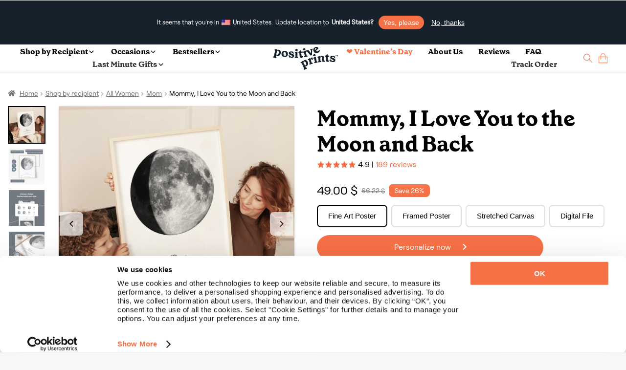

--- FILE ---
content_type: text/html; charset=UTF-8
request_url: https://positiveprints.com/en-ca/product/mommy-i-love-you-to-the-moon-and-back/
body_size: 43216
content:
<!DOCTYPE html>
<html lang="en-ca">
<head>
<meta http-equiv="Content-Type" content="text/html; charset=UTF-8" />
<meta name="viewport" content="width=device-width, initial-scale=1, maximum-scale=2.0">
<link rel="profile" href="https://gmpg.org/xfn/11">
<link rel="pingback" href="https://positiveprints.com/xmlrpc.php">
 <link rel="icon" type="image/x-icon" href="/pp_ico.ico">
<meta name="p:domain_verify" content="c03c2aa905609bcb47894454bcf9268f"/>
<meta name='robots' content='index, follow, max-image-preview:large, max-snippet:-1, max-video-preview:-1' />
	<style>img:is([sizes="auto" i], [sizes^="auto," i]) { contain-intrinsic-size: 3000px 1500px }</style>
	
<!-- Google Tag Manager for WordPress by gtm4wp.com -->
<script data-cfasync="false" data-pagespeed-no-defer>
	var gtm4wp_datalayer_name = "dataLayer";
	var dataLayer = dataLayer || [];
	const gtm4wp_use_sku_instead = false;
	const gtm4wp_currency = 'PLN';
	const gtm4wp_product_per_impression = 10;
	const gtm4wp_clear_ecommerce = false;
</script>
<!-- End Google Tag Manager for WordPress by gtm4wp.com --><script>window._wca = window._wca || [];</script>

	<!-- This site is optimized with the Yoast SEO Premium plugin v23.7 (Yoast SEO v23.7) - https://yoast.com/wordpress/plugins/seo/ -->
	<title>Mommy, I Love You to the Moon and Back - Positive Prints</title>
<style id="rocket-critical-css">.wpml-ls-flag{display:inline-block}.wpml-ls-flag{display:inline-block}.wpml-ls-legacy-dropdown{width:15.5em;max-width:100%}.wpml-ls-legacy-dropdown>ul{position:relative;padding:0;margin:0!important;list-style-type:none}.wpml-ls-legacy-dropdown .wpml-ls-item{padding:0;margin:0;list-style-type:none}.wpml-ls-legacy-dropdown a{display:block;text-decoration:none;color:#444;border:1px solid #cdcdcd;background-color:#fff;padding:5px 10px;line-height:1}.wpml-ls-legacy-dropdown a span{vertical-align:middle}.wpml-ls-legacy-dropdown a.wpml-ls-item-toggle{position:relative;padding-right:calc(10px + 1.4em)}.wpml-ls-legacy-dropdown a.wpml-ls-item-toggle:after{content:"";vertical-align:middle;display:inline-block;border:.35em solid transparent;border-top:.5em solid;position:absolute;right:10px;top:calc(50% - .175em)}.wpml-ls-legacy-dropdown .wpml-ls-sub-menu{visibility:hidden;position:absolute;top:100%;right:0;left:0;border-top:1px solid #cdcdcd;padding:0;margin:0;list-style-type:none;z-index:101}.wpml-ls-legacy-dropdown .wpml-ls-sub-menu a{border-width:0 1px 1px}.wpml-ls-legacy-dropdown .wpml-ls-flag{display:inline;vertical-align:middle}body{font-size:16px;line-height:26px;font-family:RoobertR}@font-face{font-display:swap;font-family:'GrenetteBold';src:url('/wp-content/uploads/fonts/GrenettePro-Bold.ttf') format('truetype')}@font-face{font-display:swap;font-family:'RoobertR';src:url('/wp-content/uploads/fonts/RoobertTRIAL-Regular.ttf') format('truetype')}.grenB{font-family:GrenetteBold}h1,h2{margin:0;font-weight:normal}h1{font-size:44px;line-height:50px}h2{font-size:24px;line-height:32px}.f14{font-size:14px}.f16{font-size:16px}.f24{font-size:24px}.f30{font-size:30px}p{margin:0}body{margin:0px;background-color:#F7F7F8!important;color:#000!important}.bSh{-webkit-box-shadow:0px 0px 5px -3px rgba(0,0,0,0.55);-moz-box-shadow:0px 0px 5px -3px rgba(0,0,0,0.55);box-shadow:0px 0px 5px -3px rgba(0,0,0,0.55)}.pcont{max-width:1440px;margin:auto;padding:3rem 0}.vC{align-items:center}.vT{align-items:flex-start}.hC{justify-content:center}.hL{justify-content:flex-start}.hR{justify-content:flex-end}.dB{display:block}.dN{display:none!important}.dF{display:flex;flex-wrap:wrap}.f1{flex:1}.posRel{position:relative}.mT05{margin-top:0.5rem}.mT1{margin-top:1rem}.mT2{margin-top:2rem}.mL05{margin-left:0.5rem}.mL3{margin-left:3rem}.mR05{margin-right:0.5rem}.mR1{margin-right:1rem}.mW100{min-width:100%}.bgblue{background-color:#16212C}.corange{color:#F77147!important}button,a.btn{font-size:16px;display:block;text-align:center;text-decoration:none}a.btn.long{min-width:235px;max-width:235px}.orB{padding:12px 20px 12px 20px;border-radius:28px;background-color:#F77147;color:#fff;max-height:48px;border-style:none!important}.ppage .orB{max-height:unset!important}.tCenter{text-align:center}.single-product div#content{padding-top:63px}.text-button{background-color:transparent;border:none;padding:0!important}.pp-select-container .select{width:150px;border:1px solid #F77147;border-radius:5px;padding:0.45rem 0.8rem 0.3rem 0.8rem;position:relative;display:flex;align-items:center;z-index:99}.pp-select-container label:not(.checkbox){position:absolute;top:-6px;left:7px;font-size:12px;background-color:white;line-height:1;padding:0 0.3rem}.pp-select-container span.text{flex:1}.pp-select-container ul{position:absolute;list-style:none;background-color:#fff;margin:-1px 0 0 0;padding:0;border:1px solid #F77147;border-radius:5px;width:calc(150px + 1.6rem);border-top-left-radius:0px;border-top-right-radius:0px;border-top-style:none;display:none;z-index:98}.pp-select-container ul li{padding:0.3rem 0.8rem;background-color:#FFF}.pp-select-container ul li:last-child{border-bottom-left-radius:5px;border-bottom-right-radius:5px}html{scroll-behavior:smooth}.wpml-ls-legacy-dropdown a.wpml-ls-item-toggle{display:flex!important;align-items:center}a.js-wpml-ls-item-toggle.wpml-ls-item-toggle:before{content:url(/wp-content/uploads/images/globe.svg);margin-top:3px;line-height:normal}a.wpml-ls-item-toggle>img{display:none!important}.pRibbon{display:flex;flex-wrap:wrap;align-items:center;position:relative;height:0px}span.wpml-ls-display,.pRibbon span{margin-left:0.7rem;font-size:14px!important}.pRibbon span{color:#FFF}.pRibbon>.pcont{padding:0!important;margin-right:auto!important;width:100%}.pRibbon>.pcont>.dF{justify-content:center}.wpml-ls-item-toggle{background-color:transparent!important;border-style:none!important}.wpml-ls-legacy-dropdown{width:auto!important}.wpml-ls-sub-menu li a{background-color:#FFF;border-color:#FFF}.wpml-ls-sub-menu{column-count:4;background-color:#FFF;width:500px;-webkit-box-shadow:0px 0px 5px -3px rgba(0,0,0,0.55);-moz-box-shadow:0px 0px 5px -3px rgba(0,0,0,0.55);box-shadow:0px 0px 5px -3px rgba(0,0,0,0.55);padding:10px!important}.wpml-ls-display{color:#000!important}.wpml-ls-legacy-dropdown .wpml-ls-sub-menu{border-color:#FFF!important;left:unset!important}.menu{display:flex!important;flex-wrap:wrap;list-style:none;justify-content:center;align-items:center;padding:0.5rem 0;position:relative;z-index:99}.menu li:not(:last-child) a{color:#000;text-decoration:none;margin-right:2rem}.placeholder{background-color:#DDD!important;border-radius:2px!important}.placeholder{min-width:50px;display:inline-block}.slick-prev:before,.slick-next:before{color:black!important}.slick-prev:before{content:url(/wp-content/uploads/images/left_arrow.svg)!important}.slick-next:before{content:url(/wp-content/uploads/images/right_arrow.svg)!important}.slick-next,.slick-prev{width:48px!important;height:48px!important;background-color:white!important}.slick-prev{border-radius:0 7.5px 7.5px 0;padding-top:4px;left:0!important}.slick-next{right:0!important;border-radius:7.5px 0 0 7.5px}.slick-arrow{z-index:999}.storefront-breadcrumb{margin:0 0 1rem!important;padding:0!important}footer span{color:#FFF}input{min-height:47px;border-radius:3px;border:1px solid #DEDEDE;padding:0 8px}.links>div{flex:1}.links{justify-content:center;min-width:20%}.rcp .links *{font-size:12.7px!important}.success{color:#2CA519;font-weight:bold}nav{width:100%;display:flex;flex-wrap:wrap}.dropdown_menu{position:absolute;left:0;width:100%;perspective:1000px;z-index:9999;padding:0;margin-top:0}.dropdown_menu li{display:none;color:#fff;background-color:#fff;padding:10px 20px;font-size:16px;opacity:0;padding:0rem 0 2.5rem}.dropdown_menu--animated{display:none}.dropdown_menu--animated li{display:flex;flex-wrap:wrap;opacity:1}.dropdown_menu-6{animation:growDown 300ms ease-in-out forwards;transform-origin:top center}@-moz-keyframes growDown{0%{transform:scaleY(0)}80%{transform:scaleY(1.1)}100%{transform:scaleY(1)}}@-webkit-keyframes growDown{0%{transform:scaleY(0)}80%{transform:scaleY(1.1)}100%{transform:scaleY(1)}}@-o-keyframes growDown{0%{transform:scaleY(0)}80%{transform:scaleY(1.1)}100%{transform:scaleY(1)}}@keyframes growDown{0%{transform:scaleY(0)}80%{transform:scaleY(1.1)}100%{transform:scaleY(1)}}#masthead{position:fixed;width:100%;z-index:14000;border-bottom:1px solid #E6E6E6}#content{padding-top:130px}.dropdown_menu .links a{display:block;font-size:12.7px;color:#000;line-height:16px}.dropdown_menu .links a:not(:first-child){margin-top:10px}.dropdown_menu .bestsellers>a:not(:last-child){margin-right:2rem}.dropdown_menu .bestsellers{display:flex;flex-wrap:wrap;justify-content:flex-end}.dropdown_menu .bst .bestsellers img,.dropdown_menu .occ .bestsellers img,.dropdown_menu .lst .bestsellers img,.dropdown_menu .rcp .bestsellers img{max-width:220px;max-height:220px}.dropdown_menu .bestsellers span:not(.customizable){color:#16212C;font-family:GrenetteBold;font-size:18px;line-height:26px;display:block;min-width:100%;max-width:160px}.accordion{color:#000;padding:1rem 0;flex:1 1 auto;max-width:calc(100% - 10px);border:none;text-align:left;outline:none;font-size:16px;font-family:GrenetteBold;background-color:#fff}.panel{max-height:0;overflow:hidden;color:#000;text-align:left}.accordionC{background-color:#fff;border-radius:6px;display:flex;flex-wrap:wrap;align-items:center;padding:0 1rem}a{text-decoration:none}.modal{display:none;position:fixed;z-index:999999;left:0;top:0;width:100%;height:100%;overflow:auto;background-color:rgb(0,0,0);background-color:rgba(0,0,0,0.4)}.modal-content{position:relative;min-height:200px;background-color:#fefefe;margin:auto;padding:0;border:1px solid #888;width:80%;box-shadow:0 4px 8px 0 rgba(0,0,0,0.2),0 6px 20px 0 rgba(0,0,0,0.19);-webkit-animation-name:animatetop;-webkit-animation-duration:0.7s;animation-name:animatetop;animation-duration:0.7s;top:calc(50% - 250px)}@-webkit-keyframes animatetop{from{top:-300px;opacity:0}to{top:calc(50% - 250px);opacity:1}}@keyframes animatetop{from{top:-300px;opacity:0}to{top:calc(50% - 250px);opacity:1}}.close{color:#000;float:right;font-size:28px;font-weight:bold}.modal-header{padding:1rem 1rem 0 1rem}.modal-header *{text-align:center}.modal-body{padding:1rem}.wpml-ls-link{display:block!important;min-width:100%!important;text-decoration:none!important;color:#000!important;border:unset!important;background-color:#fff!important;padding:unset!important;line-height:unset!important}.wpml-ls-flag{display:inline;vertical-align:middle}.cCounter{position:absolute;bottom:7px;right:-2px;background-color:#000;font-size:10px;width:14px;height:14px;border-radius:50%;color:#fff}.cCounter span{line-height:10px}.logo img{display:block}.st{display:flex;flex-wrap:wrap;max-width:700px;margin:auto}.st p{color:#000;margin-bottom:10px;font-size:16px;line-height:125%}.modal-header h2{visibility:hidden}.dropdown_item-1>.pcont{padding-top:0!important;padding-bottom:0!important;max-width:1440px;justify-content:center}.wpml-ls,.wpml-ls *{outline:none!important}header .links{padding-right:2rem}.bestsellers .bestseller{position:absolute;top:4px;left:4px;background-color:#16212C!important;color:#fff!important}.overlayMobile .accordion{display:flex;flex-wrap:wrap}.overlayMobile .accordion img{transform:rotate(-90deg)}.overlayMobile .accordion span{flex:1}.links .grenB:not(.footer-subtitle){color:#000!important}.rcp .links{display:flex;flex-wrap:wrap}.rcp .gifts-for-men{padding:0 30px}.wpml-ls-legacy-dropdown a.wpml-ls-item-toggle:after{content:url('/wp-content/uploads/icons/language_arrow.png')!important;right:20px!important;border:none!important;top:unset!important}.white .wpml-ls-legacy-dropdown a.wpml-ls-item-toggle:after{content:url('/wp-content/uploads/icons/language_arrow_white.png')!important}span.wpml-ls-native{margin-left:0.3rem;font-size:14px!important}.menu.pcont{max-width:1540px}.occ.pcont .links,.bst.pcont .links{column-count:2}ul.menu li a,.overlayMobile .accordionC .accordion>span,.overlayMobile>div>a{font-family:'GrenetteBold'!important}.nav-right>li:first-child>a{color:#f77147!important}.overlayMobile>div>a:first-of-type{color:#f77147!important}.pswp{display:none!important}.customizable{text-align:left;display:block;font-family:'RoobertR';font-style:normal;font-weight:400;font-size:12px;line-height:100%;letter-spacing:0.02em;color:#F77147;background-color:#FDE3DA;border-radius:10px;padding:3px 6px}span.customizable{margin-bottom:-1rem}div.customizable{margin-bottom:0!important;display:flex;flex-wrap:wrap;align-items:center;padding:1rem 0.5rem!important}div.customizable span b{white-space:nowrap}.button-sticky-container{position:fixed;bottom:0rem;background-color:white;padding-bottom:5px;padding-top:5px;max-width:100%;min-width:100%;justify-content:center;display:none;z-index:9999}#overlayMobile div.customizable span{padding-left:0.5rem}.dropdown_item-1 .customizable,#overlayMobile div.customizable span,#overlayMobile span.customizable{font-size:13.2px!important;line-height:14.2px!important}ul.menu li a{color:#333333}.site-header{background-color:#ffffff}.pp-slider{position:relative;overflow-x:unset}.pp-slider,.pp-slider-content{max-width:100%;display:flex}.pp-slider-content{overflow-x:hidden;width:100%}.pp-slider button.prev,.pp-slider button.next{font-size:0;line-height:0;position:absolute;top:163px;display:block;width:40px;height:40px;background-color:#16212c!important;padding:0;color:transparent;border:none;outline:0;background:0 0;opacity:.75;z-index:99}.pp-slider button.prev{opacity:0}.pp-slider button.next{opacity:.75}.pp-slider button.prev:before{content:url(/wp-content/uploads/images/left_arrow_white.svg)}.pp-slider button.next:before{content:url(/wp-content/uploads/images/right_arrow_white.svg)}.pp-slider button.next{right:0px;border-radius:7.5px}.pp-slider button.prev{border-radius:7.5px;left:0px}.menu-container ul.menu{margin-top:2px;margin-bottom:2px}.helpscout-shell{bottom:40px;right:40px;border-radius:60px;height:60px;position:fixed;transform:scale(1);width:60px;z-index:1049;background-color:#333333;color:white;display:flex;align-items:center;justify-content:center}#CybotCookiebotDialogBodyContent{line-height:1.2!important}@media screen and (min-width:1280px){#CybotCookiebotDialog.CybotEdge{padding:10px 2px 2px 2px!important}#CybotCookiebotDialogFooter{margin-right:1rem!important;padding-right:1rem!important}}@media screen and (max-width:600px){#CybotCookiebotDialog{bottom:0!important;width:100%!important;top:unset!important;transform:translate(-50%,0)!important}#CybotCookiebotDialog.CybotEdge #CybotCookiebotDialogBodyEdgeMoreDetails{margin:0.5rem 1.5rem .5rem 0.5rem!important}#CybotCookiebotDialogBodyContent{padding:0.5rem!important}#CybotCookiebotDialogFooter{padding-top:0.25rem!important}#CybotCookiebotDialogHeader{display:none!important}}#CybotCookiebotDialogBodyEdgeMoreDetails{width:100%;justify-content:flex-start}#CybotCookiebotDialogBodyEdgeMoreDetailsLink{width:100%}.cart-img-container{padding:0 0.2rem}li.anim>a>img{margin:.15rem}.gallery *.active{border:2px solid #000!important}.gallery>*{border:2px solid transparent}.ui-loader.ui-corner-all{display:none!important}.slider-for>a.active{opacity:1;display:flex}h1,h2{line-height:1.2}.overlayMobile img{display:block!important;margin:auto;max-width:100%}.overlayMobile{background:#FFF;height:0%;opacity:0;visibility:hidden;overflow:auto;z-index:999;position:fixed}.overlayMobile .accordionC:not(:first-child){margin-top:0rem}.overlayMobile .accordionC{padding:1.5px 1rem!important}.overlayMobile .panel{display:block;min-width:100%}.overlayMobile .links{display:flex;flex-wrap:wrap}.overlayMobile .accordion,.overlayMobile a{font-family:'RoobertR'!important;font-size:18px;color:#000}.overlayMobile .accordion{padding:0.75rem 0!important}.overlayMobile a:not(.orB){padding:0.5rem 1rem;display:block}.button_container{position:relative;height:27px;width:35px;z-index:100;margin-right:0;margin-top:8px;display:none}.button_container span{background:#000;border:none;height:3px;width:100%;position:absolute;top:0;left:0}.button_container span:nth-of-type(2){top:11px}.button_container span:nth-of-type(3){top:22px}@media (min-width:600px){.wpml-ls{position:absolute;right:0;top:0}}@media (min-width:1200px){.pcont.ppage .slick-next{right:2px!important}.pcont.ppage .slick-prev{left:2px!important}.pcont:not(.rcp):not(.col-full) .links{max-width:20%}}@media (max-width:1440px){.pcont{padding-left:1rem!important;padding-right:1rem!important}.pcont{max-width:1320px;margin:auto}}@media (max-width:1370px){.pcont{max-width:1320px;margin:auto;padding:2rem 0}.menu{padding:0 2rem 0 0rem!important}#content{padding-top:60px!important}}@media (max-width:1026px){.n-main.new-template{display:block}.gallery{width:100%;display:flex;flex-wrap:wrap;justify-content:center;margin-top:1rem}.gallery *.active{background-color:black}.images a>.imgPlaceholder{width:unset!important}.cCounter{bottom:1px!important;right:-2px!important}.dF1026{display:flex!important;flex-wrap:wrap}.hR1026{justify-content:flex-end}.pcont{max-width:960px;margin:auto;padding:2rem 0}.pcont.menu{padding:1rem 2rem!important}.dN1026{display:none!important}.dIF1026{display:inline-flex!important}.modal-content{width:calc(100vw - 10px)!important}.wpml-ls-sub-menu{column-count:3!important}}@media (max-width:980px){.menu.pcont{flex-direction:row-reverse}}@media (min-width:900px){.ppage .details{padding-left:1rem}}@media (max-width:900px){#slider-container>div:not(.special){width:100%!important;max-width:100%!important}#slider-container{display:block!important;margin:auto!important}.ppage .images{min-width:100%;flex-direction:column-reverse}.ppage .gallery,.scrollable{max-width:100%!important;overflow-x:auto;display:flex}.scrollable{flex-wrap:nowrap}}@media (max-width:780px){.ppage .images{padding-right:0.5rem}.wpml-ls-sub-menu{column-count:2!important}.details h1{margin-top:2rem}svg{max-width:100%!important;width:auto!important}.st{max-width:100%!important}.pcont{max-width:720px;margin:auto;padding:1rem 0}.ppage .details{padding-left:1rem}}@media (max-width:600px){.pRibbon .dF.hR span{line-height:32px}.pp-slider button.prev,.pp-slider button.next{display:none!important}#n-gallery-images .pp-slider-content{overflow-x:auto!important;min-height:351px!important}.wpml-ls-item-legacy-dropdown:not(.active) .wpml-ls-sub-menu{visibility:hidden!important}.overlayMobile .links,.overlayMobile .links{justify-content:flex-start!important}.white .wpml-ls-legacy-dropdown .wpml-ls-sub-menu{right:0!important;max-width:90vw!important}header .links{padding-right:0!important}#slider-container{display:flex!important}.woocommerce-breadcrumb>*{display:none!important}.ppage nav{width:auto!important;margin-left:25px!important}.woocommerce-breadcrumb>*:nth-last-child(-n+3){display:inline-block!important}.woocommerce-breadcrumb>*:nth-last-child(3):before{-webkit-font-smoothing:antialiased;-moz-osx-font-smoothing:grayscale;display:inline-block;font-style:normal;font-variant:normal;font-weight:400;line-height:1;font-family:'font awesome 5 free';font-weight:900;line-height:inherit;vertical-align:baseline;content:"\f015";margin-right:0.5407911001em;text-indent:9974px!important;position:absolute}.wpml-ls-sub-menu{max-width:100vw}h1{font-size:38px!important;line-height:1}.ppage h1{font-size:29px!important;line-height:1}.dN600{display:none!important}.discount{text-align:center!important;margin-left:0.5rem}svg{padding:0 1rem;max-width:calc(100% - 2rem)!important}.pcont{max-width:560px;margin:auto;padding:1.5rem 0}.pcont.menu{padding:.5rem 1rem!important}.dB600{display:block!important}.ppage .images{min-width:100%}.wpml-ls-sub-menu{z-index:10000!important}.wpml-ls-sub-menu .wpml-ls-item{padding:0.5rem 0!important}}@media (max-width:480px){.ppage .storefront-breadcrumb{margin-bottom:0.5rem!important}.ppage #slider-container{max-width:calc(100% - 5px)!important}.pcont.ppage .slick-prev{left:0!important}.pcont.ppage .slick-next{right:0!important}.pcont.ppage .slick-next,.pcont.ppage .slick-prev{border-radius:7.5px!important}.pRibbon>.pcont>.dF{justify-content:flex-start!important}.pcont{max-width:95%;margin:auto;padding:1.5rem 0}}@media (max-width:376px){.ppage .storefront-breadcrumb{margin-bottom:0.5rem!important}.ppage #slider-container{max-width:calc(100% - 10px)!important}.images a>.imgPlaceholder{max-height:330px!important}}.search-container{background-color:#ffffff;padding:2rem 0rem;position:absolute;max-width:100%;margin-top:1px}.search-input-container{width:100%;position:relative}.search-input{width:100%;border-radius:44px;border:1px solid black;color:black;padding:0 1rem;font-size:16px}#header-search .search-input{width:calc(100% - 2rem)}#header-search{width:100%}.search-hint{display:block;margin-left:1rem;width:100%;font-size:14px;color:#000}.search-products-container{width:100%;padding:1rem 0;display:flex;flex-wrap:wrap}.search-top-results{font-size:14px;display:block;width:100%;text-align:center;margin-top:.5rem;letter-spacing:2px;font-weight:bold}.search-sorry{width:100%;text-align:center}.search-sorry span{font-size:14px;letter-spacing:.8px;line-height:14px;display:block}.search-suggestions{display:flex;flex-wrap:wrap;justify-content:center;margin-top:0.95rem}.search-suggestion{padding:6px 14px;border-radius:28px;background-color:#F77147;color:#fff;max-height:48px;border-style:none!important;font-size:14px;margin:0 0.25rem}@media (max-width:600px){.search-suggestion{margin-top:.2rem;margin-bottom:.2rem}.search-container:not(.onpage){padding:0rem 0rem 1rem 0;height:calc(100vh - 121px);overflow:scroll!important}.search-input-container{display:flex}.search-input{width:unset!important;flex:1}.search-sorry{text-align:left!important}@supports (-webkit-overflow-scrolling:touch){.search-container:not(.onpage){height:calc(100vh - 200px)!important;max-height:-webkit-fill-available}}}.woocommerce-breadcrumb{line-height:1.4!important}.pcont.ppage{padding-top:0rem!important}.ppage #slider-container{max-width:calc(100% - 80px);flex:8}#slider-container>div{max-width:90%}.ppage .gallery{max-width:77px}.ppage .images,.ppage .details{flex:1}.images{max-width:50%}.ppage h1{display:block}.ppage{margin-top:2rem}.images a>.imgPlaceholder{display:block;margin:0 auto}.gallery{overflow:auto;scrollbar-width:none}.gallery::-webkit-scrollbar{width:0px}.gallery>*{border:2px solid transparent}.gallery *.active{border:2px solid #000!important}.price{display:flex;align-items:center}.shD{line-height:22px;margin-top:16px}ul.check-list{list-style:none;padding-left:1rem;max-width:500px;margin-top:0}ul.check-list li:before{position:absolute;left:-15px;content:' ';background-image:url(https://s.w.org/images/core/emoji/14.0.0/svg/25aa.svg);width:16px;height:16px}ul.check-list li:not(:first-child){margin-top:0.7rem}ul.check-list li{padding-left:0.3rem;line-height:1;position:relative}.woocommerce-breadcrumb a{color:#727272}.woocommerce-breadcrumb a{text-decoration:underline}@font-face{font-family:'font awesome 5 free';font-style:normal;font-weight:900;font-display:swap;src:url(/wp-content/themes/storefront/assets/fonts/fa-solid-900.eot);src:url(/wp-content/themes/storefront/assets/fonts/fa-solid-900.eot?#iefix) format("embedded-opentype"),url(/wp-content/themes/storefront/assets/fonts/fa-solid-900.woff2) format("woff2"),url(/wp-content//themes/storefront/assets/fonts/fa-solid-900.woff) format("woff"),url(/wp-content/themes/storefront/assets/fonts/fa-solid-900.ttf) format("truetype"),url(/wp-content/themes/storefront/assets/fonts/fa-solid-900.svg#fontawesome) format("svg")}.woocommerce-breadcrumb a:first-of-type::before{-webkit-font-smoothing:antialiased;-moz-osx-font-smoothing:grayscale;display:inline-block;font-style:normal;font-variant:normal;font-weight:400;line-height:1;font-family:'font awesome 5 free';font-weight:900;line-height:inherit;vertical-align:baseline;content:"\f015";margin-right:0.5407911001em}.woocommerce-breadcrumb{font-size:.875em}.woocommerce-breadcrumb .breadcrumb-separator{display:inline-block;padding:0 0.5407911001em}.woocommerce-breadcrumb .breadcrumb-separator{text-indent:-9999px;position:relative}.woocommerce-breadcrumb .breadcrumb-separator::after{-webkit-font-smoothing:antialiased;-moz-osx-font-smoothing:grayscale;display:inline-block;font-style:normal;font-variant:normal;font-weight:400;line-height:1;font-family:'font awesome 5 free';font-weight:900;line-height:inherit;vertical-align:baseline;content:"\f105";display:block;font-size:.875em;text-indent:0;line-height:initial;position:absolute;top:50%;left:50%;width:1em;height:1em;-webkit-transform:translateX(-50%) translateY(-50%);-ms-transform:translateX(-50%) translateY(-50%);transform:translateX(-50%) translateY(-50%);text-align:center;opacity:.25}.slick-next,.slick-prev{opacity:.7}#customer-reviews{text-align:right;margin-right:10%}#customer-reviews-mobile{display:none!important}@media (max-width:600px){#customer-reviews{display:none!important}.images>.dF.vC{min-width:100%}#customer-reviews-mobile,.gallery.slider-nav{flex:1;justify-content:center!important}}.n-main{display:none}.n-main .shD *{font-size:15px!important}@media (max-width:600px){ul.check-list{padding-left:0rem!important;font-size:18px}.n-main .gallery{justify-content:flex-start!important;padding-left:0.75rem}}.n-main-section{position:relative;height:55vh;background-size:cover;background-position:center}.n-main .n-main-section{padding:1rem}.n-main .n-main-section:before{content:'';position:absolute;top:0;left:0;right:0;bottom:0;background:linear-gradient(0deg,rgba(25,23,19,0) 80%,rgba(8,7,6,0) 81%,rgba(0,0,0,0.5942752100840336) 100%)}.n-main .n-main-section:after{content:'';position:absolute;top:0;left:0;right:0;bottom:0;background:linear-gradient(180deg,rgba(25,23,19,0) 0%,rgba(8,-7,6,0) 0%,rgba(8,7,6,0) 42%,rgba(0,0,0,0.87121848739496) 85%)}.n-main-section .storefront-breadcrumb *,.n-main-section .storefront-breadcrumb{color:#FFF!important;z-index:999!important;text-shadow:1px 1px 1px #000;display:flex}.n-main-section .storefront-breadcrumb{margin-left:1rem!important}.n-searcher{position:absolute;bottom:1rem;z-index:99;right:1rem;left:1rem}.n-main .n-searcher *:not(button){color:#FFF!important;text-shadow:1px 1px 1px #000}.n-searcher h1{display:block;margin-bottom:0.5rem}.n-main .ppage{margin-top:0rem}button.variation-button{padding:7.4px 20.8px 9px 21px;border-radius:8px;border:2px solid rgba(0,0,0,0.12);background:#fff;font-size:15px;line-height:25px;margin-right:0.5rem;margin-top:0.5rem;color:#000!important}.n-main .addtocart{max-width:100%!important;margin-top:1.2rem;border-radius:8px!important}.n-main .shD{border-top:1px solid #ddd;padding-top:0.7rem;padding-left:0.7rem}.n-main h1{font-size:34px!important}img.gallery-loaded{background:transparent url('/wp-content/uploads/images/spinner.gif') center center no-repeat!important;background-size:50px 50px!important}.slider-for>a.active{opacity:1;display:flex}.slider-for .imgPlaceholder{-webkit-box-shadow:0px 0px 5px -3px rgba(0,0,0,0.55);-moz-box-shadow:0px 0px 5px -3px rgba(0,0,0,0.55);box-shadow:0px 0px 5px -3px rgba(0,0,0,0.55)}.slick-next,.slick-prev{font-size:0;line-height:0;position:absolute;top:50%;display:block;width:20px;height:20px;padding:0;-webkit-transform:translate(0,-50%);-ms-transform:translate(0,-50%);transform:translate(0,-50%);color:transparent;border:none;outline:0;background:0 0}.gallery-loaded{max-width:100%}.n-main .gallery-loaded{max-width:90%!important}.made-in-desktop{background-color:#FEE3DA;color:#F77147!important;padding:1rem;border-radius:5px;display:inline-block}.desktop{background-color:#fff}.desktop button.accordion{background-color:transparent;font-size:14px}.desktop button.accordion img{padding:0.6rem .5rem;background-color:#F7F7F8!important;border-radius:50%}.desktop .panel{font-size:14px}.desktop .accordion{width:100%;padding:0.5rem 0!important}.desktop .accordion span{flex:1}@media (min-width:1026px){.ppage{margin-top:-1rem}}@media (max-width:1026px){.desktop{display:none!important}}.beforeSalePrice{font-size:14px;text-decoration:line-through;line-height:26px;color:gray!important}.discount{background-color:#F77147;padding:0px 12px;text-align:center;font-size:14px;border-radius:8px;width:unset!important}.discount span{color:#FFF!important;font-size:14px;line-height:1.2}.lowest{color:gray!important;font-size:14px;line-height:26px}</style>
	<meta name="description" content="Mommy, I love you to the moon and back is a personalized moon print from the date and time of your choice. Best gift for mom" />
	<link rel="canonical" href="https://positiveprints.com/en-ca/product/mommy-i-love-you-to-the-moon-and-back/" />
	<meta property="og:locale" content="en_US" />
	<meta property="og:type" content="article" />
	<meta property="og:title" content="Mommy, I Love You to the Moon and Back" />
	<meta property="og:description" content="Surprise your mom with a beautiful moon map that tells her how much you love her Add the moon&#039;s unique shadow Customize in 3 simple steps Choose from a variety of stunning designs See the effect immediately - interactive preview allows you to refine every detail" />
	<meta property="og:url" content="https://positiveprints.com/en-ca/product/mommy-i-love-you-to-the-moon-and-back/" />
	<meta property="og:site_name" content="Positive Prints" />
	<meta property="article:publisher" content="https://www.facebook.com/thepositiveprints" />
	<meta property="article:modified_time" content="2026-01-22T21:37:41+00:00" />
	<meta property="og:image" content="https://positiveprints.com/wp-content/uploads/2025/01/Mommy-I-Love-You-to-the-Moon-and-Back-1.webp" />
	<meta property="og:image:width" content="1450" />
	<meta property="og:image:height" content="1450" />
	<meta property="og:image:type" content="image/webp" />
	<meta name="twitter:card" content="summary_large_image" />
	<meta name="twitter:label1" content="Est. reading time" />
	<meta name="twitter:data1" content="2 minutes" />
	<!-- / Yoast SEO Premium plugin. -->


<link rel='dns-prefetch' href='//stats.wp.com' />
<link rel="alternate" type="application/rss+xml" title="Positive Prints &raquo; Feed" href="https://positiveprints.com/en-ca/feed/" />
<link rel="alternate" type="application/rss+xml" title="Positive Prints &raquo; Comments Feed" href="https://positiveprints.com/en-ca/comments/feed/" />
<link rel='preload'  href='https://positiveprints.com/wp-content/plugins/woocommerce-dhl/build/style-point-selection-block.css?ver=1744030194' data-rocket-async="style" as="style" onload="this.onload=null;this.rel='stylesheet'" onerror="this.removeAttribute('data-rocket-async')"  type='text/css' media='all' />
<style id='wp-emoji-styles-inline-css' type='text/css'>

	img.wp-smiley, img.emoji {
		display: inline !important;
		border: none !important;
		box-shadow: none !important;
		height: 1em !important;
		width: 1em !important;
		margin: 0 0.07em !important;
		vertical-align: -0.1em !important;
		background: none !important;
		padding: 0 !important;
	}
</style>
<style id='wp-block-library-theme-inline-css' type='text/css'>
.wp-block-audio :where(figcaption){color:#555;font-size:13px;text-align:center}.is-dark-theme .wp-block-audio :where(figcaption){color:#ffffffa6}.wp-block-audio{margin:0 0 1em}.wp-block-code{border:1px solid #ccc;border-radius:4px;font-family:Menlo,Consolas,monaco,monospace;padding:.8em 1em}.wp-block-embed :where(figcaption){color:#555;font-size:13px;text-align:center}.is-dark-theme .wp-block-embed :where(figcaption){color:#ffffffa6}.wp-block-embed{margin:0 0 1em}.blocks-gallery-caption{color:#555;font-size:13px;text-align:center}.is-dark-theme .blocks-gallery-caption{color:#ffffffa6}:root :where(.wp-block-image figcaption){color:#555;font-size:13px;text-align:center}.is-dark-theme :root :where(.wp-block-image figcaption){color:#ffffffa6}.wp-block-image{margin:0 0 1em}.wp-block-pullquote{border-bottom:4px solid;border-top:4px solid;color:currentColor;margin-bottom:1.75em}.wp-block-pullquote cite,.wp-block-pullquote footer,.wp-block-pullquote__citation{color:currentColor;font-size:.8125em;font-style:normal;text-transform:uppercase}.wp-block-quote{border-left:.25em solid;margin:0 0 1.75em;padding-left:1em}.wp-block-quote cite,.wp-block-quote footer{color:currentColor;font-size:.8125em;font-style:normal;position:relative}.wp-block-quote:where(.has-text-align-right){border-left:none;border-right:.25em solid;padding-left:0;padding-right:1em}.wp-block-quote:where(.has-text-align-center){border:none;padding-left:0}.wp-block-quote.is-large,.wp-block-quote.is-style-large,.wp-block-quote:where(.is-style-plain){border:none}.wp-block-search .wp-block-search__label{font-weight:700}.wp-block-search__button{border:1px solid #ccc;padding:.375em .625em}:where(.wp-block-group.has-background){padding:1.25em 2.375em}.wp-block-separator.has-css-opacity{opacity:.4}.wp-block-separator{border:none;border-bottom:2px solid;margin-left:auto;margin-right:auto}.wp-block-separator.has-alpha-channel-opacity{opacity:1}.wp-block-separator:not(.is-style-wide):not(.is-style-dots){width:100px}.wp-block-separator.has-background:not(.is-style-dots){border-bottom:none;height:1px}.wp-block-separator.has-background:not(.is-style-wide):not(.is-style-dots){height:2px}.wp-block-table{margin:0 0 1em}.wp-block-table td,.wp-block-table th{word-break:normal}.wp-block-table :where(figcaption){color:#555;font-size:13px;text-align:center}.is-dark-theme .wp-block-table :where(figcaption){color:#ffffffa6}.wp-block-video :where(figcaption){color:#555;font-size:13px;text-align:center}.is-dark-theme .wp-block-video :where(figcaption){color:#ffffffa6}.wp-block-video{margin:0 0 1em}:root :where(.wp-block-template-part.has-background){margin-bottom:0;margin-top:0;padding:1.25em 2.375em}
</style>
<link rel='preload'  href='https://positiveprints.com/wp-includes/js/mediaelement/mediaelementplayer-legacy.min.css?ver=4.2.17' data-rocket-async="style" as="style" onload="this.onload=null;this.rel='stylesheet'" onerror="this.removeAttribute('data-rocket-async')"  type='text/css' media='all' />
<link rel='preload'  href='https://positiveprints.com/wp-includes/js/mediaelement/wp-mediaelement.min.css?ver=6.8.3' data-rocket-async="style" as="style" onload="this.onload=null;this.rel='stylesheet'" onerror="this.removeAttribute('data-rocket-async')"  type='text/css' media='all' />
<style id='jetpack-sharing-buttons-style-inline-css' type='text/css'>
.jetpack-sharing-buttons__services-list{display:flex;flex-direction:row;flex-wrap:wrap;gap:0;list-style-type:none;margin:5px;padding:0}.jetpack-sharing-buttons__services-list.has-small-icon-size{font-size:12px}.jetpack-sharing-buttons__services-list.has-normal-icon-size{font-size:16px}.jetpack-sharing-buttons__services-list.has-large-icon-size{font-size:24px}.jetpack-sharing-buttons__services-list.has-huge-icon-size{font-size:36px}@media print{.jetpack-sharing-buttons__services-list{display:none!important}}.editor-styles-wrapper .wp-block-jetpack-sharing-buttons{gap:0;padding-inline-start:0}ul.jetpack-sharing-buttons__services-list.has-background{padding:1.25em 2.375em}
</style>
<style id='global-styles-inline-css' type='text/css'>
:root{--wp--preset--aspect-ratio--square: 1;--wp--preset--aspect-ratio--4-3: 4/3;--wp--preset--aspect-ratio--3-4: 3/4;--wp--preset--aspect-ratio--3-2: 3/2;--wp--preset--aspect-ratio--2-3: 2/3;--wp--preset--aspect-ratio--16-9: 16/9;--wp--preset--aspect-ratio--9-16: 9/16;--wp--preset--color--black: #000000;--wp--preset--color--cyan-bluish-gray: #abb8c3;--wp--preset--color--white: #ffffff;--wp--preset--color--pale-pink: #f78da7;--wp--preset--color--vivid-red: #cf2e2e;--wp--preset--color--luminous-vivid-orange: #ff6900;--wp--preset--color--luminous-vivid-amber: #fcb900;--wp--preset--color--light-green-cyan: #7bdcb5;--wp--preset--color--vivid-green-cyan: #00d084;--wp--preset--color--pale-cyan-blue: #8ed1fc;--wp--preset--color--vivid-cyan-blue: #0693e3;--wp--preset--color--vivid-purple: #9b51e0;--wp--preset--gradient--vivid-cyan-blue-to-vivid-purple: linear-gradient(135deg,rgba(6,147,227,1) 0%,rgb(155,81,224) 100%);--wp--preset--gradient--light-green-cyan-to-vivid-green-cyan: linear-gradient(135deg,rgb(122,220,180) 0%,rgb(0,208,130) 100%);--wp--preset--gradient--luminous-vivid-amber-to-luminous-vivid-orange: linear-gradient(135deg,rgba(252,185,0,1) 0%,rgba(255,105,0,1) 100%);--wp--preset--gradient--luminous-vivid-orange-to-vivid-red: linear-gradient(135deg,rgba(255,105,0,1) 0%,rgb(207,46,46) 100%);--wp--preset--gradient--very-light-gray-to-cyan-bluish-gray: linear-gradient(135deg,rgb(238,238,238) 0%,rgb(169,184,195) 100%);--wp--preset--gradient--cool-to-warm-spectrum: linear-gradient(135deg,rgb(74,234,220) 0%,rgb(151,120,209) 20%,rgb(207,42,186) 40%,rgb(238,44,130) 60%,rgb(251,105,98) 80%,rgb(254,248,76) 100%);--wp--preset--gradient--blush-light-purple: linear-gradient(135deg,rgb(255,206,236) 0%,rgb(152,150,240) 100%);--wp--preset--gradient--blush-bordeaux: linear-gradient(135deg,rgb(254,205,165) 0%,rgb(254,45,45) 50%,rgb(107,0,62) 100%);--wp--preset--gradient--luminous-dusk: linear-gradient(135deg,rgb(255,203,112) 0%,rgb(199,81,192) 50%,rgb(65,88,208) 100%);--wp--preset--gradient--pale-ocean: linear-gradient(135deg,rgb(255,245,203) 0%,rgb(182,227,212) 50%,rgb(51,167,181) 100%);--wp--preset--gradient--electric-grass: linear-gradient(135deg,rgb(202,248,128) 0%,rgb(113,206,126) 100%);--wp--preset--gradient--midnight: linear-gradient(135deg,rgb(2,3,129) 0%,rgb(40,116,252) 100%);--wp--preset--font-size--small: 14px;--wp--preset--font-size--medium: 23px;--wp--preset--font-size--large: 26px;--wp--preset--font-size--x-large: 42px;--wp--preset--font-size--normal: 16px;--wp--preset--font-size--huge: 37px;--wp--preset--spacing--20: 0.44rem;--wp--preset--spacing--30: 0.67rem;--wp--preset--spacing--40: 1rem;--wp--preset--spacing--50: 1.5rem;--wp--preset--spacing--60: 2.25rem;--wp--preset--spacing--70: 3.38rem;--wp--preset--spacing--80: 5.06rem;--wp--preset--shadow--natural: 6px 6px 9px rgba(0, 0, 0, 0.2);--wp--preset--shadow--deep: 12px 12px 50px rgba(0, 0, 0, 0.4);--wp--preset--shadow--sharp: 6px 6px 0px rgba(0, 0, 0, 0.2);--wp--preset--shadow--outlined: 6px 6px 0px -3px rgba(255, 255, 255, 1), 6px 6px rgba(0, 0, 0, 1);--wp--preset--shadow--crisp: 6px 6px 0px rgba(0, 0, 0, 1);}:where(.is-layout-flex){gap: 0.5em;}:where(.is-layout-grid){gap: 0.5em;}body .is-layout-flex{display: flex;}.is-layout-flex{flex-wrap: wrap;align-items: center;}.is-layout-flex > :is(*, div){margin: 0;}body .is-layout-grid{display: grid;}.is-layout-grid > :is(*, div){margin: 0;}:where(.wp-block-columns.is-layout-flex){gap: 2em;}:where(.wp-block-columns.is-layout-grid){gap: 2em;}:where(.wp-block-post-template.is-layout-flex){gap: 1.25em;}:where(.wp-block-post-template.is-layout-grid){gap: 1.25em;}.has-black-color{color: var(--wp--preset--color--black) !important;}.has-cyan-bluish-gray-color{color: var(--wp--preset--color--cyan-bluish-gray) !important;}.has-white-color{color: var(--wp--preset--color--white) !important;}.has-pale-pink-color{color: var(--wp--preset--color--pale-pink) !important;}.has-vivid-red-color{color: var(--wp--preset--color--vivid-red) !important;}.has-luminous-vivid-orange-color{color: var(--wp--preset--color--luminous-vivid-orange) !important;}.has-luminous-vivid-amber-color{color: var(--wp--preset--color--luminous-vivid-amber) !important;}.has-light-green-cyan-color{color: var(--wp--preset--color--light-green-cyan) !important;}.has-vivid-green-cyan-color{color: var(--wp--preset--color--vivid-green-cyan) !important;}.has-pale-cyan-blue-color{color: var(--wp--preset--color--pale-cyan-blue) !important;}.has-vivid-cyan-blue-color{color: var(--wp--preset--color--vivid-cyan-blue) !important;}.has-vivid-purple-color{color: var(--wp--preset--color--vivid-purple) !important;}.has-black-background-color{background-color: var(--wp--preset--color--black) !important;}.has-cyan-bluish-gray-background-color{background-color: var(--wp--preset--color--cyan-bluish-gray) !important;}.has-white-background-color{background-color: var(--wp--preset--color--white) !important;}.has-pale-pink-background-color{background-color: var(--wp--preset--color--pale-pink) !important;}.has-vivid-red-background-color{background-color: var(--wp--preset--color--vivid-red) !important;}.has-luminous-vivid-orange-background-color{background-color: var(--wp--preset--color--luminous-vivid-orange) !important;}.has-luminous-vivid-amber-background-color{background-color: var(--wp--preset--color--luminous-vivid-amber) !important;}.has-light-green-cyan-background-color{background-color: var(--wp--preset--color--light-green-cyan) !important;}.has-vivid-green-cyan-background-color{background-color: var(--wp--preset--color--vivid-green-cyan) !important;}.has-pale-cyan-blue-background-color{background-color: var(--wp--preset--color--pale-cyan-blue) !important;}.has-vivid-cyan-blue-background-color{background-color: var(--wp--preset--color--vivid-cyan-blue) !important;}.has-vivid-purple-background-color{background-color: var(--wp--preset--color--vivid-purple) !important;}.has-black-border-color{border-color: var(--wp--preset--color--black) !important;}.has-cyan-bluish-gray-border-color{border-color: var(--wp--preset--color--cyan-bluish-gray) !important;}.has-white-border-color{border-color: var(--wp--preset--color--white) !important;}.has-pale-pink-border-color{border-color: var(--wp--preset--color--pale-pink) !important;}.has-vivid-red-border-color{border-color: var(--wp--preset--color--vivid-red) !important;}.has-luminous-vivid-orange-border-color{border-color: var(--wp--preset--color--luminous-vivid-orange) !important;}.has-luminous-vivid-amber-border-color{border-color: var(--wp--preset--color--luminous-vivid-amber) !important;}.has-light-green-cyan-border-color{border-color: var(--wp--preset--color--light-green-cyan) !important;}.has-vivid-green-cyan-border-color{border-color: var(--wp--preset--color--vivid-green-cyan) !important;}.has-pale-cyan-blue-border-color{border-color: var(--wp--preset--color--pale-cyan-blue) !important;}.has-vivid-cyan-blue-border-color{border-color: var(--wp--preset--color--vivid-cyan-blue) !important;}.has-vivid-purple-border-color{border-color: var(--wp--preset--color--vivid-purple) !important;}.has-vivid-cyan-blue-to-vivid-purple-gradient-background{background: var(--wp--preset--gradient--vivid-cyan-blue-to-vivid-purple) !important;}.has-light-green-cyan-to-vivid-green-cyan-gradient-background{background: var(--wp--preset--gradient--light-green-cyan-to-vivid-green-cyan) !important;}.has-luminous-vivid-amber-to-luminous-vivid-orange-gradient-background{background: var(--wp--preset--gradient--luminous-vivid-amber-to-luminous-vivid-orange) !important;}.has-luminous-vivid-orange-to-vivid-red-gradient-background{background: var(--wp--preset--gradient--luminous-vivid-orange-to-vivid-red) !important;}.has-very-light-gray-to-cyan-bluish-gray-gradient-background{background: var(--wp--preset--gradient--very-light-gray-to-cyan-bluish-gray) !important;}.has-cool-to-warm-spectrum-gradient-background{background: var(--wp--preset--gradient--cool-to-warm-spectrum) !important;}.has-blush-light-purple-gradient-background{background: var(--wp--preset--gradient--blush-light-purple) !important;}.has-blush-bordeaux-gradient-background{background: var(--wp--preset--gradient--blush-bordeaux) !important;}.has-luminous-dusk-gradient-background{background: var(--wp--preset--gradient--luminous-dusk) !important;}.has-pale-ocean-gradient-background{background: var(--wp--preset--gradient--pale-ocean) !important;}.has-electric-grass-gradient-background{background: var(--wp--preset--gradient--electric-grass) !important;}.has-midnight-gradient-background{background: var(--wp--preset--gradient--midnight) !important;}.has-small-font-size{font-size: var(--wp--preset--font-size--small) !important;}.has-medium-font-size{font-size: var(--wp--preset--font-size--medium) !important;}.has-large-font-size{font-size: var(--wp--preset--font-size--large) !important;}.has-x-large-font-size{font-size: var(--wp--preset--font-size--x-large) !important;}
:where(.wp-block-post-template.is-layout-flex){gap: 1.25em;}:where(.wp-block-post-template.is-layout-grid){gap: 1.25em;}
:where(.wp-block-columns.is-layout-flex){gap: 2em;}:where(.wp-block-columns.is-layout-grid){gap: 2em;}
:root :where(.wp-block-pullquote){font-size: 1.5em;line-height: 1.6;}
</style>
<style id='woocommerce-inline-inline-css' type='text/css'>
.woocommerce form .form-row .required { visibility: visible; }
</style>
<link rel='preload'  href='https://positiveprints.com/wp-content/plugins/sitepress-multilingual-cms/templates/language-switchers/legacy-dropdown/style.min.css?ver=1' data-rocket-async="style" as="style" onload="this.onload=null;this.rel='stylesheet'" onerror="this.removeAttribute('data-rocket-async')"  type='text/css' media='all' />
<link data-minify="1" rel='preload'  href='https://positiveprints.com/wp-content/cache/min/1/wp-content/plugins/woocommerce-paypal-payments/modules/ppcp-button/assets/css/gateway.css?ver=1769168866' data-rocket-async="style" as="style" onload="this.onload=null;this.rel='stylesheet'" onerror="this.removeAttribute('data-rocket-async')"  type='text/css' media='all' />
<link data-minify="1" rel='preload'  href='https://positiveprints.com/wp-content/cache/min/1/wp-content/plugins/woocommerce/assets/css/brands.css?ver=1769168866' data-rocket-async="style" as="style" onload="this.onload=null;this.rel='stylesheet'" onerror="this.removeAttribute('data-rocket-async')"  type='text/css' media='all' />
<link data-minify="1" rel='preload'  href='https://positiveprints.com/wp-content/cache/min/1/wp-content/themes/new-positive-prints/css/texts.css?ver=1769168866' data-rocket-async="style" as="style" onload="this.onload=null;this.rel='stylesheet'" onerror="this.removeAttribute('data-rocket-async')"  type='text/css' media='all' />
<link data-minify="1" rel='preload'  href='https://positiveprints.com/wp-content/cache/min/1/wp-content/themes/new-positive-prints/css/general.css?ver=1769168866' data-rocket-async="style" as="style" onload="this.onload=null;this.rel='stylesheet'" onerror="this.removeAttribute('data-rocket-async')"  type='text/css' media='all' />
<link data-minify="1" rel='preload'  href='https://positiveprints.com/wp-content/cache/min/1/wp-content/themes/new-positive-prints/css/common.css?ver=1769168866' data-rocket-async="style" as="style" onload="this.onload=null;this.rel='stylesheet'" onerror="this.removeAttribute('data-rocket-async')"  type='text/css' media='all' />
<link data-minify="1" rel='preload'  href='https://positiveprints.com/wp-content/cache/min/1/wp-content/themes/new-positive-prints/css/RWD.css?ver=1769168866' data-rocket-async="style" as="style" onload="this.onload=null;this.rel='stylesheet'" onerror="this.removeAttribute('data-rocket-async')"  type='text/css' media='all' />
<link data-minify="1" rel='preload'  href='https://positiveprints.com/wp-content/cache/min/1/wp-content/themes/new-positive-prints/css/search.css?ver=1769168866' data-rocket-async="style" as="style" onload="this.onload=null;this.rel='stylesheet'" onerror="this.removeAttribute('data-rocket-async')"  type='text/css' media='all' />
<link data-minify="1" rel='preload'  href='https://positiveprints.com/wp-content/cache/min/1/wp-content/themes/new-positive-prints/css/productpage.css?ver=1769168866' data-rocket-async="style" as="style" onload="this.onload=null;this.rel='stylesheet'" onerror="this.removeAttribute('data-rocket-async')"  type='text/css' media='all' />
<link data-minify="1" rel='preload'  href='https://positiveprints.com/wp-content/cache/min/1/wp-content/themes/storefront/assets/css/jetpack/widgets.css?ver=1769168866' data-rocket-async="style" as="style" onload="this.onload=null;this.rel='stylesheet'" onerror="this.removeAttribute('data-rocket-async')"  type='text/css' media='all' />
<link data-minify="1" rel='preload'  href='https://positiveprints.com/wp-content/cache/min/1/wp-content/plugins/flexible-shipping/assets/dist/css/free-shipping.css?ver=1769168866' data-rocket-async="style" as="style" onload="this.onload=null;this.rel='stylesheet'" onerror="this.removeAttribute('data-rocket-async')"  type='text/css' media='all' />
<link data-minify="1" rel='preload'  href='https://positiveprints.com/wp-content/cache/min/1/wp-content/themes/storefront/assets/css/woocommerce/extensions/brands.css?ver=1769168866' data-rocket-async="style" as="style" onload="this.onload=null;this.rel='stylesheet'" onerror="this.removeAttribute('data-rocket-async')"  type='text/css' media='all' />
<script type="text/javascript" id="wpml-cookie-js-extra">
/* <![CDATA[ */
var wpml_cookies = {"wp-wpml_current_language":{"value":"en-ca","expires":1,"path":"\/"}};
var wpml_cookies = {"wp-wpml_current_language":{"value":"en-ca","expires":1,"path":"\/"}};
/* ]]> */
</script>
<script data-minify="1" type="text/javascript" src="https://positiveprints.com/wp-content/cache/min/1/wp-content/plugins/sitepress-multilingual-cms/res/js/cookies/language-cookie.js?ver=1769168866" id="wpml-cookie-js" defer="defer" data-wp-strategy="defer"></script>
<script type="text/javascript" id="tp-js-js-extra">
/* <![CDATA[ */
var trustpilot_settings = {"key":"WC7sxFQTaznnHTHi","TrustpilotScriptUrl":"https:\/\/invitejs.trustpilot.com\/tp.min.js","IntegrationAppUrl":"\/\/ecommscript-integrationapp.trustpilot.com","PreviewScriptUrl":"\/\/ecommplugins-scripts.trustpilot.com\/v2.1\/js\/preview.min.js","PreviewCssUrl":"\/\/ecommplugins-scripts.trustpilot.com\/v2.1\/css\/preview.min.css","PreviewWPCssUrl":"\/\/ecommplugins-scripts.trustpilot.com\/v2.1\/css\/preview_wp.css","WidgetScriptUrl":"\/\/widget.trustpilot.com\/bootstrap\/v5\/tp.widget.bootstrap.min.js"};
/* ]]> */
</script>
<script type="text/javascript" src="https://positiveprints.com/wp-content/plugins/trustpilot-reviews/review/assets/js/headerScript.min.js?ver=1.0&#039; async=&#039;async" id="tp-js-js"></script>
<script data-minify="1" type="text/javascript" src="https://positiveprints.com/wp-content/cache/min/1/ajax/libs/jquery/3.7.1/jquery.min.js?ver=1769168866" id="jquery-js"></script>
<script type="text/javascript" src="https://positiveprints.com/wp-content/plugins/woocommerce/assets/js/jquery-blockui/jquery.blockUI.min.js?ver=2.7.0-wc.9.8.6" id="jquery-blockui-js" defer="defer" data-wp-strategy="defer"></script>
<script type="text/javascript" id="wc-add-to-cart-js-extra">
/* <![CDATA[ */
var wc_add_to_cart_params = {"ajax_url":"\/wp-admin\/admin-ajax.php?lang=en-ca","wc_ajax_url":"\/en-ca\/?wc-ajax=%%endpoint%%","i18n_view_cart":"View cart","cart_url":"https:\/\/positiveprints.com\/en-ca\/cart\/","is_cart":"","cart_redirect_after_add":"yes"};
/* ]]> */
</script>
<script type="text/javascript" src="https://positiveprints.com/wp-content/plugins/woocommerce/assets/js/frontend/add-to-cart.min.js?ver=9.8.6" id="wc-add-to-cart-js" defer="defer" data-wp-strategy="defer"></script>
<script type="text/javascript" id="wc-single-product-js-extra">
/* <![CDATA[ */
var wc_single_product_params = {"i18n_required_rating_text":"Please select a rating","i18n_rating_options":["1 of 5 stars","2 of 5 stars","3 of 5 stars","4 of 5 stars","5 of 5 stars"],"i18n_product_gallery_trigger_text":"View full-screen image gallery","review_rating_required":"yes","flexslider":{"rtl":false,"animation":"slide","smoothHeight":true,"directionNav":false,"controlNav":"thumbnails","slideshow":false,"animationSpeed":500,"animationLoop":false,"allowOneSlide":false},"zoom_enabled":"1","zoom_options":[],"photoswipe_enabled":"1","photoswipe_options":{"shareEl":false,"closeOnScroll":false,"history":false,"hideAnimationDuration":0,"showAnimationDuration":0},"flexslider_enabled":"1"};
/* ]]> */
</script>
<script type="text/javascript" src="https://positiveprints.com/wp-content/plugins/woocommerce/assets/js/frontend/single-product.min.js?ver=9.8.6" id="wc-single-product-js" defer="defer" data-wp-strategy="defer"></script>
<script type="text/javascript" src="https://positiveprints.com/wp-content/plugins/woocommerce/assets/js/js-cookie/js.cookie.min.js?ver=2.1.4-wc.9.8.6" id="js-cookie-js" defer="defer" data-wp-strategy="defer"></script>
<script type="text/javascript" id="woocommerce-js-extra">
/* <![CDATA[ */
var woocommerce_params = {"ajax_url":"\/wp-admin\/admin-ajax.php?lang=en-ca","wc_ajax_url":"\/en-ca\/?wc-ajax=%%endpoint%%","i18n_password_show":"Show password","i18n_password_hide":"Hide password"};
/* ]]> */
</script>
<script type="text/javascript" src="https://positiveprints.com/wp-content/plugins/woocommerce/assets/js/frontend/woocommerce.min.js?ver=9.8.6" id="woocommerce-js" defer="defer" data-wp-strategy="defer"></script>
<script type="text/javascript" src="https://positiveprints.com/wp-content/plugins/sitepress-multilingual-cms/templates/language-switchers/legacy-dropdown/script.min.js?ver=1" id="wpml-legacy-dropdown-0-js" data-rocket-defer defer></script>
<script type="text/javascript" src="https://stats.wp.com/s-202604.js" id="woocommerce-analytics-js" defer="defer" data-wp-strategy="defer"></script>
<script data-minify="1" type="text/javascript" src="https://positiveprints.com/wp-content/cache/min/1/wp-content/themes/new-positive-prints/js/common.js?ver=1769168866" id="custom-script-js" data-rocket-defer defer></script>
<script data-minify="1" type="text/javascript" src="https://positiveprints.com/wp-content/cache/min/1/wp-content/themes/new-positive-prints/js/search.js?ver=1769168866" id="search-script-js" data-rocket-defer defer></script>
<script data-minify="1" type="text/javascript" src="https://positiveprints.com/wp-content/cache/min/1/wp-content/themes/new-positive-prints/js/utils.js?ver=1769168866" id="custom-utils-js" data-rocket-defer defer></script>
<script data-minify="1" type="text/javascript" src="https://positiveprints.com/wp-content/cache/min/1/wp-content/themes/new-positive-prints/js/select.js?ver=1769168866" id="custom-select-js" data-rocket-defer defer></script>
<script data-minify="1" type="text/javascript" src="https://positiveprints.com/wp-content/cache/min/1/wp-content/themes/new-positive-prints/js/settings.js?ver=1769168866" id="custom-settings-js" data-rocket-defer defer></script>
<script type="text/javascript" src="https://positiveprints.com/wp-content/plugins/woocommerce-help-scout/assets/js/frontend/image-uploader.min.js?ver=2.5" id="hs-jquery-img-plupload-js" data-rocket-defer defer></script>
<script type="text/javascript" id="woocommerce-tokenization-form-js-extra">
/* <![CDATA[ */
var wc_tokenization_form_params = {"is_registration_required":"","is_logged_in":""};
/* ]]> */
</script>
<script type="text/javascript" src="https://positiveprints.com/wp-content/plugins/woocommerce/assets/js/frontend/tokenization-form.min.js?ver=9.8.6" id="woocommerce-tokenization-form-js" data-rocket-defer defer></script>
<script type="text/javascript" id="wc-settings-dep-in-header-js-after">
/* <![CDATA[ */
console.warn( "Scripts that have a dependency on [wc-blocks-checkout] must be loaded in the footer, woocommerce-dhl-blocks-integration-frontend was registered to load in the header, but has been switched to load in the footer instead. See https://github.com/woocommerce/woocommerce-gutenberg-products-block/pull/5059" );
/* ]]> */
</script>
<link rel="https://api.w.org/" href="https://positiveprints.com/en-ca/wp-json/" /><link rel="alternate" title="JSON" type="application/json" href="https://positiveprints.com/en-ca/wp-json/wp/v2/product/353345" /><link rel="EditURI" type="application/rsd+xml" title="RSD" href="https://positiveprints.com/xmlrpc.php?rsd" />
<meta name="generator" content="WordPress 6.8.3" />
<meta name="generator" content="WooCommerce 9.8.6" />
<link rel='shortlink' href='https://positiveprints.com/en-ca/?p=353345' />
<link rel="alternate" title="oEmbed (JSON)" type="application/json+oembed" href="https://positiveprints.com/en-ca/wp-json/oembed/1.0/embed?url=https%3A%2F%2Fpositiveprints.com%2Fen-ca%2Fproduct%2Fmommy-i-love-you-to-the-moon-and-back%2F" />
<link rel="alternate" title="oEmbed (XML)" type="text/xml+oembed" href="https://positiveprints.com/en-ca/wp-json/oembed/1.0/embed?url=https%3A%2F%2Fpositiveprints.com%2Fen-ca%2Fproduct%2Fmommy-i-love-you-to-the-moon-and-back%2F&#038;format=xml" />
<meta name="generator" content="WPML ver:4.7.6 stt:71,69,67,37,1,4,3,68,27,28,40,2,50,70,65;" />
<link rel="alternate" hreflang="en" href="https://positiveprints.com/product/mommy-i-love-you-to-the-moon-and-back/" />
<link rel="alternate" hreflang="fr" href="https://positiveprints.com/fr/produit/maman-je-taime-plus-que-tout-au-monde/" />
<link rel="alternate" hreflang="pl" href="https://positiveprints.com/pl/produkt/mamo-kocham-cie-jak-stad-do-ksiezyca/" />
<link rel="alternate" hreflang="de" href="https://positiveprints.com/de/produkt/mama-ich-liebe-dich-bis-zum-mond-und-zuruck/" />
<link rel="alternate" hreflang="it" href="https://positiveprints.com/it/prodotto/mamma-ti-voglio-bene-fino-alla-luna/" />
<link rel="alternate" hreflang="es" href="https://positiveprints.com/es/producto/te-amo-hasta-la-luna-y-de-regreso-mama/" />
<link rel="alternate" hreflang="nl" href="https://positiveprints.com/nl/product/mama-ik-hou-van-jou-tot-aan-de-maan-en-weer-terug/" />
<link rel="alternate" hreflang="ja" href="https://positiveprints.com/ja/製品/mommy-i-love-you-to-the-moon-and-back/" />
<link rel="alternate" hreflang="en-ca" href="https://positiveprints.com/en-ca/product/mommy-i-love-you-to-the-moon-and-back/" />
<link rel="alternate" hreflang="en-au" href="https://positiveprints.com/en-au/product/mommy-i-love-you-to-the-moon-and-back/" />
<link rel="alternate" hreflang="en-gb" href="https://positiveprints.com/en-gb/product/mommy-i-love-you-to-the-moon-and-back/" />
<link rel="alternate" hreflang="de-at" href="https://positiveprints.com/de-at/produkt/mama-ich-liebe-dich-bis-zum-mond-und-zuruck/" />
<link rel="alternate" hreflang="de-ch" href="https://positiveprints.com/de-ch/produkt/mama-ich-liebe-dich-bis-zum-mond-und-zuruck/" />
<link rel="alternate" hreflang="en-ie" href="https://positiveprints.com/en-ie/product/mommy-i-love-you-to-the-moon-and-back/" />
<link rel="alternate" hreflang="sv" href="https://positiveprints.com/sv/produkt/mamma-jag-alskar-dig-till-manen-och-tillbaka/" />
<link rel="alternate" hreflang="x-default" href="https://positiveprints.com/product/mommy-i-love-you-to-the-moon-and-back/" />
	<style>img#wpstats{display:none}</style>
		
<!-- Google Tag Manager for WordPress by gtm4wp.com -->
<!-- GTM Container placement set to automatic -->
<script data-cfasync="false" data-pagespeed-no-defer type="text/javascript">
	var dataLayer_content = {"pagePostType":"product","pagePostType2":"single-product","customerTotalOrders":0,"customerTotalOrderValue":0,"customerFirstName":"","customerLastName":"","customerBillingFirstName":"","customerBillingLastName":"","customerBillingCompany":"","customerBillingAddress1":"","customerBillingAddress2":"","customerBillingCity":"","customerBillingState":"","customerBillingPostcode":"","customerBillingCountry":"","customerBillingEmail":"","customerBillingEmailHash":"","customerBillingPhone":"","customerShippingFirstName":"","customerShippingLastName":"","customerShippingCompany":"","customerShippingAddress1":"","customerShippingAddress2":"","customerShippingCity":"","customerShippingState":"","customerShippingPostcode":"","customerShippingCountry":"","cartContent":{"totals":{"applied_coupons":[],"discount_total":0,"subtotal":0,"total":0},"items":[]},"productRatingCounts":[],"productAverageRating":0,"productReviewCount":0,"productType":"variable","productIsVariable":1};
	dataLayer.push( dataLayer_content );
</script>
<script data-cfasync="false">
(function(w,d,s,l,i){w[l]=w[l]||[];w[l].push({'gtm.start':
new Date().getTime(),event:'gtm.js'});var f=d.getElementsByTagName(s)[0],
j=d.createElement(s),dl=l!='dataLayer'?'&l='+l:'';j.async=true;j.src=
'//www.googletagmanager.com/gtm.js?id='+i+dl;f.parentNode.insertBefore(j,f);
})(window,document,'script','dataLayer','GTM-W7SSQ22');
</script>
<!-- End Google Tag Manager for WordPress by gtm4wp.com -->	<noscript><style>.woocommerce-product-gallery{ opacity: 1 !important; }</style></noscript>
	

<script type="application/ld+json" class="saswp-schema-markup-output">
[{"@context":"https://schema.org","@graph":[{"@context":"https://schema.org","@type":"SiteNavigationElement","@id":"https://positiveprints.com/en-ca/#left_menu - Canada","name":"Shop by Recipient","url":"/"},{"@context":"https://schema.org","@type":"SiteNavigationElement","@id":"https://positiveprints.com/en-ca/#left_menu - Canada","name":"Occasions","url":"/en-ca/"},{"@context":"https://schema.org","@type":"SiteNavigationElement","@id":"https://positiveprints.com/en-ca/#left_menu - Canada","name":"Bestsellers","url":"/en-ca/"},{"@context":"https://schema.org","@type":"SiteNavigationElement","@id":"https://positiveprints.com/en-ca/#left_menu - Canada","name":"Last Minute Gifts","url":"/en-ca/"}]}]
</script>



<script type="application/ld+json" class="saswp-custom-schema-markup-output">{
    "@context": "https://schema.org/",
    "@type": "Product",
    "name": "Mommy, I Love You to the Moon and Back - Positive Prints",
    "image": "https://positiveprints.com/wp-content/uploads/2025/01/Mommy-I-Love-You-to-the-Moon-and-Back-1.webp",
    "description": "Mommy, I love you to the moon and back is a personalized moon print from the date and time of your choice. Best gift for mom",
    "brand": "Positive Prints",
    "aggregateRating": {
        "@type": "AggregateRating",
        "ratingValue": "4.86",
        "bestRating": "5",
        "ratingCount": "189"
    },
    "offers": [
        {
            "@type": "Offer",
            "url": "https://positiveprints.com/en-ca/product/mommy-i-love-you-to-the-moon-and-back/",
            "priceCurrency": "USD",
            "price": "49.00",
            "availability": "https://schema.org/InStock",
            "itemCondition": "https://schema.org/NewCondition",
            "seller": {
                "@type": "Organization",
                "name": "Positive Prints"
            }
        },
        {
            "@type": "Offer",
            "url": "https://positiveprints.com/en-ca/product/mommy-i-love-you-to-the-moon-and-back/",
            "priceCurrency": "EUR",
            "price": "29.99",
            "availability": "https://schema.org/InStock",
            "itemCondition": "https://schema.org/NewCondition",
            "seller": {
                "@type": "Organization",
                "name": "Positive Prints"
            },
            "eligibleRegion": [
                {
                    "@type": "Country",
                    "name": "ES"
                },
                {
                    "@type": "Country",
                    "name": "IT"
                },
                {
                    "@type": "Country",
                    "name": "FR"
                },
                {
                    "@type": "Country",
                    "name": "DE"
                },
                {
                    "@type": "Country",
                    "name": "AT"
                }
            ]
        },
        {
            "@type": "Offer",
            "url": "https://positiveprints.com/en-ca/product/mommy-i-love-you-to-the-moon-and-back/",
            "priceCurrency": "GBP",
            "price": "36.99",
            "availability": "https://schema.org/InStock",
            "itemCondition": "https://schema.org/NewCondition",
            "seller": {
                "@type": "Organization",
                "name": "Positive Prints"
            }
        },
        {
            "@type": "Offer",
            "url": "https://positiveprints.com/en-ca/product/mommy-i-love-you-to-the-moon-and-back/",
            "priceCurrency": "AUD",
            "price": "65.00",
            "availability": "https://schema.org/InStock",
            "itemCondition": "https://schema.org/NewCondition",
            "seller": {
                "@type": "Organization",
                "name": "Positive Prints"
            }
        },
        {
            "@type": "Offer",
            "url": "https://positiveprints.com/en-ca/product/mommy-i-love-you-to-the-moon-and-back/",
            "priceCurrency": "CAD",
            "price": "59.00",
            "availability": "https://schema.org/InStock",
            "itemCondition": "https://schema.org/NewCondition",
            "seller": {
                "@type": "Organization",
                "name": "Positive Prints"
            }
        },
        {
            "@type": "Offer",
            "url": "https://positiveprints.com/en-ca/product/mommy-i-love-you-to-the-moon-and-back/",
            "priceCurrency": "PLN",
            "price": "109.00",
            "availability": "https://schema.org/InStock",
            "itemCondition": "https://schema.org/NewCondition",
            "seller": {
                "@type": "Organization",
                "name": "Positive Prints"
            }
        },
        {
            "@type": "Offer",
            "url": "https://positiveprints.com/en-ca/product/mommy-i-love-you-to-the-moon-and-back/",
            "priceCurrency": "EUR",
            "price": "38.90",
            "availability": "https://schema.org/InStock",
            "itemCondition": "https://schema.org/NewCondition",
            "seller": {
                "@type": "Organization",
                "name": "Positive Prints"
            }
        },
        {
            "@type": "Offer",
            "url": "https://positiveprints.com/en-ca/product/mommy-i-love-you-to-the-moon-and-back/",
            "priceCurrency": "JPY",
            "price": "7201.96",
            "availability": "https://schema.org/InStock",
            "itemCondition": "https://schema.org/NewCondition",
            "seller": {
                "@type": "Organization",
                "name": "Positive Prints"
            }
        },
        {
            "@type": "Offer",
            "url": "https://positiveprints.com/en-ca/product/mommy-i-love-you-to-the-moon-and-back/",
            "priceCurrency": "CHF",
            "price": "55.00",
            "availability": "https://schema.org/InStock",
            "itemCondition": "https://schema.org/NewCondition",
            "seller": {
                "@type": "Organization",
                "name": "Positive Prints"
            }
        },
        {
            "@type": "Offer",
            "url": "https://positiveprints.com/en-ca/product/mommy-i-love-you-to-the-moon-and-back/",
            "priceCurrency": "NOK",
            "price": "452.92",
            "availability": "https://schema.org/InStock",
            "itemCondition": "https://schema.org/NewCondition",
            "seller": {
                "@type": "Organization",
                "name": "Positive Prints"
            }
        },
        {
            "@type": "Offer",
            "url": "https://positiveprints.com/en-ca/product/mommy-i-love-you-to-the-moon-and-back/",
            "priceCurrency": "SEK",
            "price": "549.00",
            "availability": "https://schema.org/InStock",
            "itemCondition": "https://schema.org/NewCondition",
            "seller": {
                "@type": "Organization",
                "name": "Positive Prints"
            }
        },
        {
            "@type": "Offer",
            "url": "https://positiveprints.com/en-ca/product/mommy-i-love-you-to-the-moon-and-back/",
            "priceCurrency": "SEK",
            "price": "549.00",
            "availability": "https://schema.org/InStock",
            "itemCondition": "https://schema.org/NewCondition",
            "seller": {
                "@type": "Organization",
                "name": "Positive Prints"
            }
        },
        {
            "@type": "Offer",
            "url": "https://positiveprints.com/en-ca/product/mommy-i-love-you-to-the-moon-and-back/",
            "priceCurrency": "SGD",
            "price": "58.48",
            "availability": "https://schema.org/InStock",
            "itemCondition": "https://schema.org/NewCondition",
            "seller": {
                "@type": "Organization",
                "name": "Positive Prints"
            }
        },
        {
            "@type": "Offer",
            "url": "https://positiveprints.com/en-ca/product/mommy-i-love-you-to-the-moon-and-back/",
            "priceCurrency": "AED",
            "price": "167.39",
            "availability": "https://schema.org/InStock",
            "itemCondition": "https://schema.org/NewCondition",
            "seller": {
                "@type": "Organization",
                "name": "Positive Prints"
            }
        },
        {
            "@type": "Offer",
            "url": "https://positiveprints.com/en-ca/product/mommy-i-love-you-to-the-moon-and-back/",
            "priceCurrency": "DKK",
            "price": "290.16",
            "availability": "https://schema.org/InStock",
            "itemCondition": "https://schema.org/NewCondition",
            "seller": {
                "@type": "Organization",
                "name": "Positive Prints"
            }
        }
    ]
}</script>

<script>
/*! loadCSS rel=preload polyfill. [c]2017 Filament Group, Inc. MIT License */
(function(w){"use strict";if(!w.loadCSS){w.loadCSS=function(){}}
var rp=loadCSS.relpreload={};rp.support=(function(){var ret;try{ret=w.document.createElement("link").relList.supports("preload")}catch(e){ret=!1}
return function(){return ret}})();rp.bindMediaToggle=function(link){var finalMedia=link.media||"all";function enableStylesheet(){link.media=finalMedia}
if(link.addEventListener){link.addEventListener("load",enableStylesheet)}else if(link.attachEvent){link.attachEvent("onload",enableStylesheet)}
setTimeout(function(){link.rel="stylesheet";link.media="only x"});setTimeout(enableStylesheet,3000)};rp.poly=function(){if(rp.support()){return}
var links=w.document.getElementsByTagName("link");for(var i=0;i<links.length;i++){var link=links[i];if(link.rel==="preload"&&link.getAttribute("as")==="style"&&!link.getAttribute("data-loadcss")){link.setAttribute("data-loadcss",!0);rp.bindMediaToggle(link)}}};if(!rp.support()){rp.poly();var run=w.setInterval(rp.poly,500);if(w.addEventListener){w.addEventListener("load",function(){rp.poly();w.clearInterval(run)})}else if(w.attachEvent){w.attachEvent("onload",function(){rp.poly();w.clearInterval(run)})}}
if(typeof exports!=="undefined"){exports.loadCSS=loadCSS}
else{w.loadCSS=loadCSS}}(typeof global!=="undefined"?global:this))
</script><script data-minify="1" defer src="https://positiveprints.com/wp-content/cache/min/1/mobile/1.5.0-alpha.1/jquery.mobile-1.5.0-alpha.1.min.js?ver=1769168866"></script>
<meta name="generator" content="WP Rocket 3.20.0.2" data-wpr-features="wpr_defer_js wpr_minify_js wpr_async_css wpr_minify_css wpr_preload_links wpr_desktop" /></head>

<body class="wp-singular product-template-default single single-product postid-353345 wp-embed-responsive wp-theme-storefront wp-child-theme-new-positive-prints theme-storefront woocommerce woocommerce-page woocommerce-no-js group-blog storefront-full-width-content storefront-secondary-navigation storefront-align-wide right-sidebar woocommerce-active">




<div data-rocket-location-hash="57eb0956558bf7ad8062fd5c02b81560" id="page" class="hfeed site">

	

	<header data-rocket-location-hash="e6dec5522a8b56befa615ed1945d2e58" id="masthead" class="site-header" role="banner">
                   <div data-rocket-location-hash="c1b93e1129520fe8f357b08f4b6ac3ea" id="lang-ribbon" class="pRibbon bgblue dF" style="min-height:0">

            </div>

        <div data-rocket-location-hash="ec0277bfafb8fce80faa1cc057f024be" class="pRibbon bgblue" style="display:none !important">
            <div class="pcont dF hC" style="position:relative">
                <div class="dF f1">
                    <div class="dF hR">
                        <!--<img title="shipping" width="14" height="24" fetchpriority='low' alt="shipping" class="dN600" style="margin-top:2px;" src="/wp-content/uploads/icons/truck.svg" />-->
                        <span></span>
                    </div>
                    <div class="dF hL dN600 mL3">
                        <!--<img title="promotion" fetchpriority='low' alt="promotion" width="16" height="26" class="dN600" src="/wp-content/uploads/icons/promo.svg" />-->
                        <span></span>
                    </div>
                </div>               
               <div class="white">
                   
<div
	 class="wpml-ls-statics-shortcode_actions wpml-ls wpml-ls-legacy-dropdown js-wpml-ls-legacy-dropdown">
	<ul>

		<li tabindex="0" class="wpml-ls-slot-shortcode_actions wpml-ls-item wpml-ls-item-en-ca wpml-ls-current-language wpml-ls-item-legacy-dropdown">
			<a href="#" class="js-wpml-ls-item-toggle wpml-ls-item-toggle">
                                                    <img
            class="wpml-ls-flag"
            src="https://positiveprints.com/wp-content/uploads/flags/FLAGI 3x4 32x24_kanada.jpg"
            alt=""
            width=18
            height=12
    /><span class="wpml-ls-native">Canada</span></a>

			<ul class="wpml-ls-sub-menu">
				
					<li class="wpml-ls-slot-shortcode_actions wpml-ls-item wpml-ls-item-en wpml-ls-first-item">
						<a href="https://positiveprints.com/product/mommy-i-love-you-to-the-moon-and-back/" class="wpml-ls-link">
                                                                <img
            class="wpml-ls-flag"
            src="https://positiveprints.com/wp-content/uploads/flags/FLAGI 3x4 32x24_usa.jpg"
            alt=""
            width=18
            height=12
    /><span class="wpml-ls-display">English</span></a>
					</li>

				
					<li class="wpml-ls-slot-shortcode_actions wpml-ls-item wpml-ls-item-fr">
						<a href="https://positiveprints.com/fr/produit/maman-je-taime-plus-que-tout-au-monde/" class="wpml-ls-link">
                                                                <img
            class="wpml-ls-flag"
            src="https://positiveprints.com/wp-content/uploads/flags/FLAGI 3x4 32x24_francja.jpg"
            alt=""
            width=18
            height=12
    /><span class="wpml-ls-display">Français</span></a>
					</li>

				
					<li class="wpml-ls-slot-shortcode_actions wpml-ls-item wpml-ls-item-pl">
						<a href="https://positiveprints.com/pl/produkt/mamo-kocham-cie-jak-stad-do-ksiezyca/" class="wpml-ls-link">
                                                                <img
            class="wpml-ls-flag"
            src="https://positiveprints.com/wp-content/uploads/flags/FLAGI 3x4 32x24_polska.jpg"
            alt=""
            width=18
            height=12
    /><span class="wpml-ls-display">Polski</span></a>
					</li>

				
					<li class="wpml-ls-slot-shortcode_actions wpml-ls-item wpml-ls-item-de">
						<a href="https://positiveprints.com/de/produkt/mama-ich-liebe-dich-bis-zum-mond-und-zuruck/" class="wpml-ls-link">
                                                                <img
            class="wpml-ls-flag"
            src="https://positiveprints.com/wp-content/uploads/flags/DE.jpg"
            alt=""
            width=18
            height=12
    /><span class="wpml-ls-display">Deutsch</span></a>
					</li>

				
					<li class="wpml-ls-slot-shortcode_actions wpml-ls-item wpml-ls-item-it">
						<a href="https://positiveprints.com/it/prodotto/mamma-ti-voglio-bene-fino-alla-luna/" class="wpml-ls-link">
                                                                <img
            class="wpml-ls-flag"
            src="https://positiveprints.com/wp-content/uploads/flags/FLAGI 3x4 32x24_wlochy.jpg"
            alt=""
            width=18
            height=12
    /><span class="wpml-ls-display">Italiano</span></a>
					</li>

				
					<li class="wpml-ls-slot-shortcode_actions wpml-ls-item wpml-ls-item-es">
						<a href="https://positiveprints.com/es/producto/te-amo-hasta-la-luna-y-de-regreso-mama/" class="wpml-ls-link">
                                                                <img
            class="wpml-ls-flag"
            src="https://positiveprints.com/wp-content/uploads/flags/FLAGI 3x4 32x24_hiszpania.jpg"
            alt=""
            width=18
            height=12
    /><span class="wpml-ls-display">Español</span></a>
					</li>

				
					<li class="wpml-ls-slot-shortcode_actions wpml-ls-item wpml-ls-item-nl">
						<a href="https://positiveprints.com/nl/product/mama-ik-hou-van-jou-tot-aan-de-maan-en-weer-terug/" class="wpml-ls-link">
                                                                <img
            class="wpml-ls-flag"
            src="https://positiveprints.com/wp-content/uploads/flags/NL.jpg"
            alt=""
            width=18
            height=12
    /><span class="wpml-ls-display">Dutch</span></a>
					</li>

				
					<li class="wpml-ls-slot-shortcode_actions wpml-ls-item wpml-ls-item-ja">
						<a href="https://positiveprints.com/ja/製品/mommy-i-love-you-to-the-moon-and-back/" class="wpml-ls-link">
                                                                <img
            class="wpml-ls-flag"
            src="https://positiveprints.com/wp-content/uploads/flags/FLAGI 3x4 32x24_japonia.jpg"
            alt=""
            width=18
            height=12
    /><span class="wpml-ls-display">日本語</span></a>
					</li>

				
					<li class="wpml-ls-slot-shortcode_actions wpml-ls-item wpml-ls-item-en-au">
						<a href="https://positiveprints.com/en-au/product/mommy-i-love-you-to-the-moon-and-back/" class="wpml-ls-link">
                                                                <img
            class="wpml-ls-flag"
            src="https://positiveprints.com/wp-content/uploads/flags/FLAGI 3x4 32x24_Australia.jpg"
            alt=""
            width=18
            height=12
    /><span class="wpml-ls-display">Australia</span></a>
					</li>

				
					<li class="wpml-ls-slot-shortcode_actions wpml-ls-item wpml-ls-item-en-gb">
						<a href="https://positiveprints.com/en-gb/product/mommy-i-love-you-to-the-moon-and-back/" class="wpml-ls-link">
                                                                <img
            class="wpml-ls-flag"
            src="https://positiveprints.com/wp-content/uploads/flags/UK.jpg"
            alt=""
            width=18
            height=12
    /><span class="wpml-ls-display">UK</span></a>
					</li>

				
					<li class="wpml-ls-slot-shortcode_actions wpml-ls-item wpml-ls-item-de-at">
						<a href="https://positiveprints.com/de-at/produkt/mama-ich-liebe-dich-bis-zum-mond-und-zuruck/" class="wpml-ls-link">
                                                                <img
            class="wpml-ls-flag"
            src="https://positiveprints.com/wp-content/uploads/flags/FLAGI 3x4 32x24_austria.jpg"
            alt=""
            width=18
            height=12
    /><span class="wpml-ls-display">Österreich</span></a>
					</li>

				
					<li class="wpml-ls-slot-shortcode_actions wpml-ls-item wpml-ls-item-de-ch">
						<a href="https://positiveprints.com/de-ch/produkt/mama-ich-liebe-dich-bis-zum-mond-und-zuruck/" class="wpml-ls-link">
                                                                <img
            class="wpml-ls-flag"
            src="https://positiveprints.com/wp-content/uploads/flags/FLAGI 3x4 32x24-13.jpg"
            alt=""
            width=18
            height=12
    /><span class="wpml-ls-display">Schweiz</span></a>
					</li>

				
					<li class="wpml-ls-slot-shortcode_actions wpml-ls-item wpml-ls-item-en-ie">
						<a href="https://positiveprints.com/en-ie/product/mommy-i-love-you-to-the-moon-and-back/" class="wpml-ls-link">
                                                                <img
            class="wpml-ls-flag"
            src="https://positiveprints.com/wp-content/uploads/flags/IR.jpg"
            alt=""
            width=18
            height=12
    /><span class="wpml-ls-display">Ireland</span></a>
					</li>

				
					<li class="wpml-ls-slot-shortcode_actions wpml-ls-item wpml-ls-item-sv wpml-ls-last-item">
						<a href="https://positiveprints.com/sv/produkt/mamma-jag-alskar-dig-till-manen-och-tillbaka/" class="wpml-ls-link">
                                                                <img
            class="wpml-ls-flag"
            src="https://positiveprints.com/wp-content/uploads/flags/SE.jpg"
            alt=""
            width=18
            height=12
    /><span class="wpml-ls-display">Svenska</span></a>
					</li>

							</ul>

		</li>

	</ul>
</div>
                </div>   
            </div>       
        </div>
        <div data-rocket-location-hash="42c4233fac7cbca543b0ece92976bd0f" class="menu pcont dF vC ">
        <div class="f1 dF hR dF1026 hR1026">

                 
 <div class="search dF vC mR05 dIF1026" style="display:none">
       <img width="35" height="35" alt="search" fetchpriority='low' onclick="ToggleSearchMenu('header-search')" src="/wp-content/uploads/icons/search_icon.svg" />
  </div>
<a aria-label="cart" class="posRel dN dIF1026 mR1" href="/en-ca/cart/"><img title="cart" fetchpriority='low' width="35" alt="cart" height="37" src="/wp-content/uploads/images/cart.svg" /><div class="dN vC hC cCounter"><span class="cart-count"></span></div></a>
<div class="button_container dIF1026" style="z-index:1000;" id="toggle">
    <span class="top"></span>
    <span class="middle"></span>
    <span class="bottom"></span>
</div>
<div class="menu-container dN1026 f1">
  <nav>
  <ul class="menu">
     <li data-target="rcp" class="anim recipient"><a href="/" title="Shop by Recipient">Shop by Recipient<img fetchpriority="low" title="menu arrow" alt="menu arro nolazy" width="10" height="6" src="/wp-content/uploads/images/menu_arrow.png" /></a></li><li data-target="occ" class="anim occasions"><a href="/en-ca/" title="Occasions">Occasions<img fetchpriority="low" title="menu arrow" alt="menu arro nolazy" width="10" height="6" src="/wp-content/uploads/images/menu_arrow.png" /></a></li><li data-target="bst" class="anim bstsellers"><a href="/en-ca/" title="Bestsellers">Bestsellers<img fetchpriority="low" title="menu arrow" alt="menu arro nolazy" width="10" height="6" src="/wp-content/uploads/images/menu_arrow.png" /></a></li><li data-target="lst" class="anim last-minute"><a href="/en-ca/" title="Last Minute Gifts">Last Minute Gifts<img fetchpriority="low" title="menu arrow" alt="menu arro nolazy" width="10" height="6" src="/wp-content/uploads/images/menu_arrow.png" /></a></li>   
  </ul>
</nav>
</div>
</div>
 <div class="dF logo">
                    <a class="logo" aria-label="Main page" href="/en-ca/">
                <img fetchpriority='low' title="logo" width="133" alt="logo" height="47" src="/wp-content/uploads/images/logo.svg" />
            </a>
        </div>
        <div class="f1 dF hL dN1026">
        <div class="menu-container dF f1">
         <ul class="menu f1 mR1 nav-right" style="justify-content:flex-end;">
     <li class=""><a href="https://positiveprints.com/en-ca/valentines/" title="❤️ Valentine’s Day">❤️ Valentine’s Day</a></li><li class=""><a href="/en-ca/about-us/" title="About Us">About Us</a></li><li class=""><a href="/en-ca/reviews/" title="Reviews">Reviews</a></li><li class=""><a href="/en-ca/frequently-asked-questions/" title="FAQ">FAQ</a></li><li class=""><a href="https://positiveprints.com/en-ca/tracking/" title="Track Order">Track Order</a></li>   
  </ul>
        <div class="search dF vC cart-img-container">
        <img width="24" height="24" alt="search" fetchpriority='low' onclick="ToggleSearchMenu('header-search')" src="/wp-content/uploads/icons/search_icon.svg" />
    </div>
    
   <div class="dF vC hR cart-img-container" onclick="window.location.href='/en-ca/cart/'">
<a aria-label="cart" class="posRel dF" href="/en-ca/cart/"><img cart fetchpriority='low' width="24" alt="cart" height="27" src="/wp-content/uploads/images/cart.svg" /><div class="dN vC hC cCounter"><span class="cart-count"></span></div></a></div>
        </div>
        
        </div>
</div>

<div data-rocket-location-hash="4f52b5e1f1ae5a3fde28eb056e5c89c1" class="overlayMobile" id="overlayMobile">
    <div>
        <div style="padding: 0.5rem;">
            <div class="customizable">
                <img width="50" height="33" alt=" FREE shipping information" src="/wp-content/uploads/images/envelope.svg" style="max-width: 50px !important;">
                <span style="flex: 1;">
                 Enjoy FREE shipping above <span style="padding-left:0 !important" id="f-shipping-amount"></span>, <b>automatically applied</b> at checkout. Don't miss out on our bundle discounts as well!              
                </span>
         </div>
            </div>
                  <div class="accordionC lBSh items">
            <button class="accordion"><span>Shop by recipient</span> <img width="10" height="6" fetchpriority='low' alt="arrow" src="/wp-content/uploads/images/accarrow1.png" /></button>
            <div class="panel">
                 <div class="links rcp">

                </div>
            </div>
        </div>
     <div class="accordionC lBSh items">
            <button class="accordion"><span>Shop by occasion</span> <img fetchpriority='low' alt="arrow" width="10" height="6" src="/wp-content/uploads/images/accarrow1.png" /></button>
            <div class="panel">
                 <div class="links occs">

                </div>
            </div>
        </div>
        <div class="accordionC lBSh items">
            <button class="accordion"><span>Bestsellers</span> <img width="10" height="6" fetchpriority='low' alt="arrow" src="/wp-content/uploads/images/accarrow1.png" /></button>
            
            <div class="panel">
                    <div class="bst marginTop1">
            <div class="">
                
        </div>
        </div>
                 <div class="links prods">

                </div>
            </div>
        </div> 
        <div class="accordionC lBSh items">
            <button class="accordion"><span>Last Minute Gifts</span> <img fetchpriority='low' alt="arrow" width="10" height="6" src="/wp-content/uploads/images/accarrow1.png" /></button>
            
             <div class="panel">
                 <div class="links lst">
                       <span class="customizable" style="padding:0.5rem; margin-bottom:0.5rem;">Personalized gifts delivered instantly to your email. <b>Perfect for last minute shopping!</b></span>
                </div>
            </div>
        </div>   
      
                    <a href="https://positiveprints.com/en-ca/valentines/">❤️ Valentine’s Day</a> 
                        <a href="/en-ca/about-us/">About Us</a> 
                        <a href="/en-ca/reviews/">Reviews</a> 
                        <a href="/en-ca/frequently-asked-questions/">FAQ</a> 
                        <a href="https://positiveprints.com/en-ca/tracking/">Track Order</a> 
               

    </div>
          
</div>
 <div data-rocket-location-hash="d174ba5294e9d062ab971d61431b8d80" class="button-sticky-container">
    <!--<a class="btn orB cwhite long" href="" style="color:#fff !important;"></a>-->
    <div id="header-switcher">
        <img onclick="showModal('switcherModal')" src="/wp-content/uploads/icons/globe.svg" width="26" height="26" />
    </div>
</div>
<ul class="dropdown_menu dropdown_menu--animated dropdown_menu-6">
    <li class="dropdown_item-1">
        <div class="f1 dF hL bst pcont">
            <div class="links">

            </div>
            <div class="featured">
                <div class="bestsellers">
                </div>
            </div>
        </div>
        <div class="f1 hL dN occ pcont">
            <div class="links">

            </div>
            <div class="featured">
                <div class="bestsellers">
                    <a href="https://positiveprints.com/en-ca/valentines-day-gifts/">
                        <div class="tCenter">
                            <img fetchpriority='low' title="Valentine's Day" alt="Valentine's Day" src="/wp-content/smush-webp/2024/01/Valentines-Day-300x300.jpg.webp" class=" bSh" />
                            <span>Valentine's Day</span>
                        </div>
                    </a>
                     <a href="https://positiveprints.com/en-ca/birthday-gifts/">
                        <div class="tCenter">
                            <img fetchpriority='low' title="Birthday gifts" alt="Birthday gifts" src="/wp-content/smush-webp/2022/09/Birthday-300x300.jpg.webp" class=" bSh" />
                            <span>Birthday</span>
                        </div>
                    </a>
                    <a href="https://positiveprints.com/en-ca/anniversary-gifts/">
                        <div class="tCenter">
                            <img fetchpriority='low' title="Anniversary gifts" alt="Anniversary gifts" class="bSh" src="/wp-content/smush-webp/2022/09/Anniversary-300x300.jpg.webp">
                            <span>Anniversary</span>
                        </div>
                    </a>
                </div>
            </div>
        </div>
        <div class="f1 dN hL rcp pcont">
            <div class="links">
                    <div class="f1 gifts-for-women">
                        <a style="font-weight:bold;white-space: nowrap;" href="https://positiveprints.com/en-ca/gifts-for-women/">Gifts for women</a>
                    </div>
                    <div class="f1 gifts-for-men">
                        <a style="font-weight:bold;white-space: nowrap;" href="https://positiveprints.com/en-ca/gifts-for-men/">Gifts for men</a>

                    </div>
                    <div class="f1 gifts-rest">
                        <span style="line-height:16px" class="grenB">&nbsp</span>
                    </div>
                <!--<div class="f1">
                    <div style="column-count:3; margin-top:10px;max-width:440px" class="gifts-for-christmas">

                    </div>
                </div>-->
            </div>
           <div class="featured">
                <div class="bestsellers">
                     <a href="https://positiveprints.com/gifts-for-couples//">
                        <div class="tCenter">
                            <img fetchpriority='low' title="Gifts for Couples" alt="Gifts for Couples" class="bSh" src="/wp-content/smush-webp/2024/01/Couples-300x300.jpg.webp">
                            <span>Gifts for Couples</span>
                        </div>
                    </a>
                     <a href="https://positiveprints.com/en-ca/gifts-for-women/">
                        <div class="tCenter">
                            <img fetchpriority='low' title="Gifts for Women" alt="Gifts for Women" src="/wp-content/smush-webp/2024/01/Women-300x300.jpg.webp" class=" bSh" />
                            <span>Gifts for Women</span>
                        </div>
                    </a>
                     <a href="https://positiveprints.com/en-ca/gifts-for-men/">
                        <div class="tCenter">
                            <img fetchpriority='low' title="Gifts for Men" alt="Gifts for Men" src="/wp-content/smush-webp/2025/01/Men-300x300.jpg.webp" class=" bSh" />
                            <span>Gifts for Men</span>
                        </div>
                    </a>
                </div>
            </div>
        </div>
        <div class="f1 dN hL lst pcont">
            <div class="links">
                <span class="customizable" style="padding:0.5rem; margin-bottom:0.5rem;">Personalized gifts delivered instantly to your email. <b>Perfect for last minute shopping!</b></span>
                <div style="column-count:2">

                </div>
            </div>
            <div class="featured">
                <div class="bestsellers">
<!--                    <img class="imgPlaceholder bSh" />
                    <img class="imgPlaceholder bSh" />
                    <img class="imgPlaceholder bSh" />-->
                </div>
            </div>
        </div>
    </li>
</ul>
        <div data-rocket-location-hash="736fb00ec9a638403d978366af957553" class="search-container dN" id="header-search">
                    <div class="menu pcont">
            <div class="dF vC mW100">
                <div class="search-input-container f1">
                    <input onkeyup="Search(this, 'header-search')" id="desktop-input" class="search-input" placeholder="Search our store" />
                    <!--<img width="24" alt="search" fetchpriority='low' class="search-loupe" src="/wp-content/uploads/2023/12/search_loupe.png" />-->
                </div>
                <img width="32" height="32" onclick="ToggleSearchMenu('header-search')" alt="close search" class="mL05 close-search cP" fetchpriority='low' src="/wp-content/uploads/icons/close_icon.svg" />
            </div>

            <span class="search-hint">Search by product name or recipient</span>
            <div class="search-products-c" style="width:100%;">
                <span class="search-top-results dN">Search results:</span>
                <div class="search-products-container mT1">
                    <div class='search-sorry dB600' style="display:none;"><span>View most popular searches:</span>
        <div class='search-suggestions'><button class='search-suggestion' data-suggestion="anniversary" onclick="Suggest(this, 'header-search')">anniversary</button><button class='search-suggestion' onclick="Suggest(this, 'header-search')" data-suggestion="engagement">engagement</button><button class='search-suggestion' onclick="Suggest(this, 'header-search')" data-suggestion="birthday">birthday</button></div>
</div>
                </div>
            </div>

        </div>
    </div>
    	</header><!-- #masthead -->
    

	<div data-rocket-location-hash="d78b2b8037a3cd6ab72182fd646653e2" id="content" class="site-content" tabindex="-1">
            <button class="helpscout-shell dN" role="button" aria-label="helpscout-button" onclick="loadHelpscout(this)"><img fetchpriority='low' alt="helpscout image" width="24" height="24" src="/wp-content/uploads/images/hs.svg" /></button>     <input type="hidden" id="c_lang" value="en-ca" />
    <input type="hidden" id="hsid" value="a51bdfb7-fb4b-403e-a09b-b56b6af5af73" />
    <input type="hidden" id="is_cart" value="0" />
    <input type="hidden" id="is_checkout" value="0" />
    <input type="hidden" id="cookiebot" value="en" />
    <input type="hidden" id="c_currency" value="" />
    <input type="hidden" id="zone_country" value="" />
    <input type="hidden" id="user_lg_in" value="0" />
		<div data-rocket-location-hash="10bcbd5aad06ef162eda4ed30264d4c9" class="col-full">

		
			<div id="primary" class="content-area">
			<main id="main" class="site-main" role="main">
		
					
			<link rel="preload" fetchpriority="high" hreflang="x-default" as="image" href="/wp-content/uploads/2025/01/Mommy-I-Love-You-to-the-Moon-and-Back-2.webp" type="image/webp" />
<link rel="preload" href="/wp-content/uploads/fonts/Inter.woff2" as="font" type="font/woff2" crossorigin />
<link rel="preload" href="/wp-content/uploads/fonts/InterMedium.woff2" as="font" type="font/woff2" crossorigin />

<input type="hidden" id="main_img_id" value="1331423" />
<input type="hidden" id="isGift" value="false" />
<input type="hidden" id="prod_id" value="353345" />
<input type="hidden" id="primary_cat_id" value="7203" />
<input type="hidden" id="tagsIds" value="11675, 8333" />
<input type="hidden" value="" />
<input type="hidden" id="prodPrice" value="" />
<input type="hidden" id="prodCurrency" value="" />
<input type="hidden" id="prodCCurrency" value="" />
<input type="hidden" id="prodSKU" value="" />
<input type="hidden" id="prodName" value="" />
<input type="hidden" id="isDigital" value="" />
<input type="hidden" id="isJewelry" value="" />
<input type="hidden" id="isFrame" value="false" />
<input type="hidden" id="creatorUrl" value="https://positiveprints.com/en/moon-editor" />
<input type="hidden" id="loc" value="US" />
<input type="hidden" id="new_template" value="" />
<input type="hidden" id="catidd" value="4994" />
<div id="mobileSticky">
    <a style="display: flex;
    align-items: center;
    justify-content: center;"
        href="https://positiveprints.com/en/moon-editor" class="btn orB long addtocart" data-ajax="false">
        Personalize now    </a>
</div>
<div class="desktop" style="padding-top:2rem">
    
    <div class="pcont ppage" style="margin-top:0 !important">
        <div class="storefront-breadcrumb"><div class="col-full"><nav class="woocommerce-breadcrumb"><a href="https://positiveprints.com/en-ca/">Home</a><span class="breadcrumb-separator"> / </span><a href="https://positiveprints.com/en-ca/product-category/shop-by-recipient-en-ca/">Shop by recipient</a><span class="breadcrumb-separator"> / </span><a href="https://positiveprints.com/en-ca/product-category/shop-by-recipient-en-ca/gifts-for-women-en-ca-2/">All Women</a><span class="breadcrumb-separator"> / </span><a href="https://positiveprints.com/en-ca/product-category/shop-by-recipient-en-ca/gifts-for-women-en-ca-2/gifts-for-mom-en-ca/">Mom</a><span class="breadcrumb-separator"> / </span>Mommy, I Love You to the Moon and Back</nav></div></div>        <div class="dF">
            
<div class="images dF vT">
    <div class="dF vC">
        <div class="gallery slider-nav">
            <img alt="" class="active" data-index="0" />
        </div>
        <div id="customer-reviews-mobile" class="dN flex1 hR mT1" style="text-align:right">
            <button onclick="getCustomerReviewsModal()" class="text-button corange f14" style="text-decoration:underline">
                See customer photos            </button>
        </div>
    </div>

    <div id="slider-container" class="dF hC" style="position:relative">
                <div class="" style="position:relative">
            <button style="display:none" class="slick-prev slick-arrow" onclick="scroll_gallery(-1)" aria-label="Previous" type="button">Previous</button>
            <div class="slider-for" style="width:100%;height:100%;">
                <a aria-label="product image" class="image-wrapper active" data-lightbox="images" href="">
                    <img alt="" class="imgPlaceholder main firstLoad gallery-loaded" fetchpriority="high" src="/wp-content/uploads/2025/01/Mommy-I-Love-You-to-the-Moon-and-Back-2.webp" style="background-image: none;" data-index="0" />
                </a>
            </div>
            <button style="display:none" class="slick-next slick-arrow" onclick="scroll_gallery(1)" aria-label="Next" type="button">Next</button>
        </div>
        <div id="customer-reviews" class="dN mW100 hR mT1" style="text-align:right">
            <button onclick="ScrollToReviews()" class="text-button corange f14" style="text-decoration:underline">
                See customer photos            </button>
        </div>
    </div>

</div>            <div class="details">
                <div>
                    <div class="dF vC mW100">
                        <h1 class="f1 mB05 grenB">
                            Mommy, I Love You to the Moon and Back                        </h1>
                    </div>
                    <div id="badge-container" style="height:16px;"></div>
                    <div class="mT05">
                        <p>
                                                    </p>
                    </div>
                    <div>
                        

<div class="price mT2">
    <div class="f24 dF vC">
        <span id="productPrice" class="placeholder mR05">&nbsp;</span>
        <span id="beforeSalePrice" class="placeholder beforeSalePrice mR05 dN">&nbsp;</span>
        <div id="discount" class="discount discount-variations dN">
            <span>
                Save            </span>
            <span id="discount-val">26%</span>
        </div>
        <div id="lowestmonth" class="dN">
            <span class="lowest">
                Lowest price for the last 30 days:             </span>
            <span id="lowestmonth-val" class="lowest"></span>
        </div>

    </div>
</div>
<div id="variation-buttons" style="min-height:54px;" class="dF mT05">
    <button class="variation-button dN" id="printed-variation" data-price="" data-date="" type="button" onclick="SwitchPosterType(this)">
        Fine Art Poster    </button>
    <button class="variation-button dN" type="button" id="framed-variation" data-price="" data-date="" onclick="SwitchPosterType(this)">
        Framed Poster    </button>
    <button class="variation-button dN" type="button" id="canvas-variation" data-price="" data-date="" onclick="SwitchPosterType(this)">
        Stretched Canvas    </button>
    <button class="variation-button dN" type="button" id="jewelry-variation" data-price="" data-date="" onclick="SwitchPosterType(this)">
        Jewellery    </button>
    <button class="variation-button dN" type="button" id="digital-variation" data-price="" data-date="" onclick="SwitchPosterType(this)">
        Digital File    </button>
</div><a href="https://positiveprints.com/en/moon-editor" id="addToCart" style=" max-width: 423px; border-radius: 44px !important; margin-top: 1rem;"
    class="btn orB long addtocart">
    Personalize now    <img style="margin-left:20px;margin-bottom:-1px;" src="/wp-content/uploads/icons/arrow.svg" />
</a>
<div class="st dNmin600" style="margin-top:1rem !important;">
    <p>
            </p>
</div>


<div class="shD" style="font-size:15px !important">
    <ul class="check-list">

<li>Surprise your mom with a beautiful moon map that tells her how much you love her</li>

<li>Add the moon's unique shadow</li>

<li>Customize in 3 simple steps</li>

<li>Choose from a variety of stunning designs</li>

<li>See the effect immediately - interactive preview allows you to refine every detail</li>

</ul></div>

<style>
    @media (max-width: 600px) {
        .price.mT2, #gift-variations.mT2 {
            margin-top:0.5rem !important;
        }

        #lowestmonth {
            width:100%;
            line-height:3px !important;
        }
    }

    @media (min-width: 600px) {
        #lowestmonth {
            margin-left:.25rem;
        }
    }

    .lowest {
        line-height:12px !important;
        font-size:12px !important
    }



</style>                        <div class="made-in-desktop">
    <div>
        <div class="dF vC">
            <img width="24" height="24" src="/wp-content/uploads/icons/delivery_truck.svg" alt="delivery truck" />
            <span class="f14 mL05 dB">
                Fast and tracked delivery via Purolator or Landmark            </span>
        </div>
        <span class="est-deliv" style="font-family:'InterMedium' !important">
            Arrives by        </span>
        <span id="estimated-delivery" onclick="getDeliveryModal()" style="text-decoration:underline;cursor:pointer;font-weight:bold" class="placeholder est-deliv">
            &nbsp;        </span>
        <span class="est-deliv" style="font-family:'InterMedium' !important">
            if you order today        </span>
    </div>
        <div id="made-in-new">
        <span class="f14">&nbsp;</span>
    </div>
    </div>                                                <div>
                            <button class="accordion dF vC hL">
                                <span class="interB" data-general="true">
                                    Available formats                                </span><img alt="arrow" width="10" height="6" src="/wp-content/uploads/images/accarrow1.png" />
                            </button>
                            <div class="panel">
                                <b>Printed posters</b> - Prepare to be amazed by our wide selection of sizes and exquisite printing on 200gsm premium matte paper. Every detail and color is flawlessly captured with archival inks, ensuring a lasting impression. With no frame included, you have the freedom to personalize how your art is displayed. </br>
<b>Framed prints</b> - Each frame is carefully crafted from sustainably-sourced timber, adding a touch of natural beauty to your artwork. Printed on 200gsm premium matte paper with archival inks, these prints guarantee exceptional quality and longevity.</br>
<b>Canvas prints</b> - Crafted on high-quality canvas, each print is expertly attached to a sustainably-sourced wood frame, ensuring both durability and elegance. As a bonus, we include a convenient mounting kit, making it a breeze to display your artwork.</br>
Additionally, for those seeking convenience, we offer:
<b>Digital download:</b> Instantly receive a 300dpi JPEG file that you can easily print at your local print house.
Explore our diverse selection and bring home the art that speaks to you.                            </div>
                        </div>
                        <div>
                            <button class="accordion dF vC hL">
                                <span class="interB" data-general="true">
                                    How it works                                </span><img alt="arrow" width="10" height="6" src="/wp-content/uploads/images/accarrow1.png" />
                            </button>
                            <div class="panel">
                                We <b>offer free personalization</b> on all orders, ensuring that every piece of artwork is uniquely tailored to our customers' preferences.
Our user-friendly interface allows you to effortlessly create your very own customized artwork. Whether you're on a desktop or mobile device, our interface is designed to provide a seamless experience.                            </div>
                        </div>

                        
                    </div>
                </div>
            </div>
        </div>
    </div>
</div>

<div class="n-main new-template">
    <div class="n-main-section" style="background-image: url('/wp-content/uploads/2025/01/Mommy-I-Love-You-to-the-Moon-and-Back-2.webp')">
                <div class="storefront-breadcrumb"><div class="col-full"><nav class="woocommerce-breadcrumb"><a href="https://positiveprints.com/en-ca/">Home</a><span class="breadcrumb-separator"> / </span><a href="https://positiveprints.com/en-ca/product-category/shop-by-recipient-en-ca/">Shop by recipient</a><span class="breadcrumb-separator"> / </span><a href="https://positiveprints.com/en-ca/product-category/shop-by-recipient-en-ca/gifts-for-women-en-ca-2/">All Women</a><span class="breadcrumb-separator"> / </span><a href="https://positiveprints.com/en-ca/product-category/shop-by-recipient-en-ca/gifts-for-women-en-ca-2/gifts-for-mom-en-ca/">Mom</a><span class="breadcrumb-separator"> / </span>Mommy, I Love You to the Moon and Back</nav></div></div>        <div class="n-searcher">
                        <div id="white-badge-container" style="min-height:27px;"></div>

            
        </div>
    </div>
    <div class="pcont" style="background-color:#D9F5FC;">
        <div class="tCenter">
            <span class="f14 est-deliv" style="font-family:'InterMedium' !important">
                Arrives by            </span>
                        <span id="estimated-delivery" onclick="getDeliveryModal()" style="text-decoration:underline;cursor:pointer;font-family:'InterMedium' !important" class="placeholder est-deliv f14">&nbsp;</span>
                        <span class="f14 est-deliv" style="font-family:'InterMedium' !important">
                if you order today            </span>
        </div>
                <div id="made-in-new" class="f14" style="font-family:'InterMedium' !important">
            <span style="font-family:'InterMedium' !important" class="f14">&nbsp;</span>
        </div>
            </div>

    <div class="ppage">
        <div id="o-gallery-images">
            <img alt="" class="imgPlaceholder main firstLoad gallery-loaded" fetchpriority="high" src="" style="background-image: none;" data-index="0" />
        </div>
        <div id="n-gallery-images" class="pp-slider scrollable mW100">
            <div class="pp-slider-content"></div>
        </div>
        <div class="dF vC">
            <div class="gallery slider-nav">
                <img alt="" class="active" data-index="0" />
            </div>
            <div id="customer-reviews-mobile" class="dN flex1 hR mT1" style="text-align:right">
                <button onclick="ScrollToReviews()" class="text-button corange f14" style="text-decoration:underline">
                    See customer photos                </button>
            </div>
        </div>


    </div>
    <div class="pcont">
        

<div class="price mT2">
    <div class="f24 dF vC">
        <span id="productPrice" class="placeholder mR05">&nbsp;</span>
        <span id="beforeSalePrice" class="placeholder beforeSalePrice mR05 dN">&nbsp;</span>
        <div id="discount" class="discount discount-variations dN">
            <span>
                Save            </span>
            <span id="discount-val">26%</span>
        </div>
        <div id="lowestmonth" class="dN">
            <span class="lowest">
                Lowest price for the last 30 days:             </span>
            <span id="lowestmonth-val" class="lowest"></span>
        </div>

    </div>
</div>
<div id="variation-buttons" style="min-height:54px;" class="dF mT05">
    <button class="variation-button dN" id="printed-variation" data-price="" data-date="" type="button" onclick="SwitchPosterType(this)">
        Fine Art Poster    </button>
    <button class="variation-button dN" type="button" id="framed-variation" data-price="" data-date="" onclick="SwitchPosterType(this)">
        Framed Poster    </button>
    <button class="variation-button dN" type="button" id="canvas-variation" data-price="" data-date="" onclick="SwitchPosterType(this)">
        Stretched Canvas    </button>
    <button class="variation-button dN" type="button" id="jewelry-variation" data-price="" data-date="" onclick="SwitchPosterType(this)">
        Jewellery    </button>
    <button class="variation-button dN" type="button" id="digital-variation" data-price="" data-date="" onclick="SwitchPosterType(this)">
        Digital File    </button>
</div><a href="https://positiveprints.com/en/moon-editor" id="addToCart" style=" max-width: 423px; border-radius: 44px !important; margin-top: 1rem;"
    class="btn orB long addtocart">
    Personalize now    <img style="margin-left:20px;margin-bottom:-1px;" src="/wp-content/uploads/icons/arrow.svg" />
</a>
<div class="st dNmin600" style="margin-top:1rem !important;">
    <p>
            </p>
</div>


<div class="shD" style="font-size:15px !important">
    <ul class="check-list">

<li>Surprise your mom with a beautiful moon map that tells her how much you love her</li>

<li>Add the moon's unique shadow</li>

<li>Customize in 3 simple steps</li>

<li>Choose from a variety of stunning designs</li>

<li>See the effect immediately - interactive preview allows you to refine every detail</li>

</ul></div>

<style>
    @media (max-width: 600px) {
        .price.mT2, #gift-variations.mT2 {
            margin-top:0.5rem !important;
        }

        #lowestmonth {
            width:100%;
            line-height:3px !important;
        }
    }

    @media (min-width: 600px) {
        #lowestmonth {
            margin-left:.25rem;
        }
    }

    .lowest {
        line-height:12px !important;
        font-size:12px !important
    }



</style>    </div>

</div>

<div class="ymalcontainer">
    <div class="pcont" style="padding-top:0rem !important">
        <h2 id="handpicked" class="grenB dN f30 mW100 tCenter">
            You may also like        </h2>
        <div id="hiw" class="pp-slider scrollable mW100">
            <button type="button" aria-label="previous" class="prev dN" onclick="scrollPrev('#hiw .catprod', this)"></button>
            <div class="pp-slider-content"></div>
            <button type="button" aria-label="next" class="next dN" onclick="scrollNext('#hiw .catprod', this)"></button>
        </div>
    </div>
    <div id="reviews" class="mW100"></div>
</div>
<div class="mW100 bgwhite">
    <div class="ppage pcont">
        <div class="st">
            <p>Every mom deserves to know how much her children love her. No matter how old they are, or what they’re doing in life, a mom should always feel loved and appreciated. So next time you’re looking for the perfect way to say “I love you, Mom,” give her a <a href="https://positiveprints.com/blog/moon-gift-ideas/">moon gift</a> and show her how much you really do care.</p>
<p style="margin-top: 1rem">On birthdays, Mother's Day, Christmas, or any other special occasion, the 'Mommy, I love you to the moon and back' print is always a thoughtful and unique <a href="https://positiveprints.com/en-ca/gifts-for-mom/">gift for mom</a>. Our prints are fully customizable, so you’re sure to find the perfect one for your mom. You can get her a <a href="https://positiveprints.com/en-ca/product/moon-phase-poster/">moon phase print</a> from the date and time of her birth, or from another important day in her life</p>
<h2 class="grenB f24 cblue" style="margin-top: 3rem">An important day in a mothers life</h2>
<p style="margin-top: 1rem">There are so many important days in a mother’s life. The day she becomes a mother is obviously one of the most important, but there are also all the days that her children are born, their first steps and words, their birthdays, and any other special moments that she shares with them. Even though every day is special, these are the days that stand out the most and make her feel loved and appreciated. So if you want to make your mom feel extra special, give her a moon 'Mommy, I love you to the moon and back' gift on one of these important days. She’ll love it!</p>
<h2 class="grenB f24 cblue" style="margin-top: 3rem">Personalized moon gift</h2>
<p style="margin-top: 1rem">The 'Mommy, I love you to the moon and back' is a personalized moon print from the date and time of your choice. You can select any date and location, and see how the moon looked on that day. It’s a thoughtful way to show your mom how much you care, and it’s a gift she can cherish forever. </p>
<p style="margin-top: 1rem">Our custom prints are the perfect way to say “I love you, Mom.” Order yours today!</p>
        </div>
    </div>
</div>


<style>
              /* Kontener przypięty do dołu – tylko na mobile */
  #mobileSticky {
    position: fixed;
    bottom: 0;
    left: 0;
    width: 100%;
    height: 70px; /* dostosuj do swojego przycisku */
    z-index: 1500;
    display: flex;
    justify-content: center;
    align-items: flex-start;
    /* padding: 0 0.5rem; */
    width: 100vw;
    background: linear-gradient(to top,
                rgba(255,255,255,1) 0%,
                rgba(255,255,255,0.85) 15%,
                rgba(255,255,255,0) 30%),
                transparent;

    transition: transform 0.35s cubic-bezier(0.4, 0, 0.2, 1);
    transform: translateY(0);
  }

  /* Chowamy cały pasek */
  #mobileSticky.hidden {
    transform: translateY(100%);
  }

  /* Przycisk – może być klikany */
  #mobileSticky .inner-btn {
    position: absolute;
    bottom: 10px;           /* odstęp od dołu */
    left: 50%;
    transform: translateX(-50%);
    width: 90%;
    max-width: 400px;
    height: 50px;
    pointer-events: auto;   /* ważne – przywracamy klikalność */
    z-index: 9999;          /* wyżej niż gradient */
            width: 80%;
            max-width:100% !important;
  }

  /* Ukrywamy cały element na desktopie */
  @media (min-width: 769px) {
    #mobileSticky { display: none; }
  }
</style>

<script>
$(function() {
  // Wykrywamy mobile (dotyk + wąski ekran)
  const isMobile = 'ontouchstart' in window || navigator.maxTouchPoints > 0;
  if (!isMobile || window.innerWidth > 768) {
    $('#mobileSticky').remove();
    return;
  }

  const $bar = $('#mobileSticky');
  let lastScrollTop = 0;
  let ticking = false;

  function update() {
    const st = window.pageYOffset || document.documentElement.scrollTop;

    if (st > lastScrollTop && st > 100) {
      // scroll w dół
      $bar.addClass('hidden');
    } else {
      // scroll w górę lub na samej górze
      $bar.removeClass('hidden');
    }

    // zawsze pokazujemy, gdy jesteśmy blisko góry strony
    if (st <= 20) {
      $bar.removeClass('hidden');
    }

    lastScrollTop = st <= 0 ? 0 : st;
    ticking = false;
  }

  $(window).on('scroll', function() {
    if (!ticking) {
      window.requestAnimationFrame(update);
      ticking = true;
    }
  });

  // Na start – zawsze widoczny
  $bar.removeClass('hidden');
});
</script>

<script async defer>


    var lastIndex = 0;

    $(document).on('swipeleft', 'body', function (event) {

        return false;
    });

    $(document).on('swiperight', 'body', function (event) {

        return false;
    });

    function getPrice(element) {
        $(".price-selector .selector").removeClass("active");
        $(element).addClass("active");
        ManagePrice(element);
    }


    function getCustomerReviewsModal() {
        $.ajax({
            url: '/wp-admin/admin-ajax.php?get_customer_reviews_modal',
            type: "post",
            dataType: 'json',
            data: {
                action: 'get_customer_reviews_modal', fast_ajax: true, load_plugins: [
                    'sitepress-multilingual-cms/sitepress.php',
                    'woocommerce-multilingual/wpml-woocommerce.php',
                    'wpml-string-translation/plugin.php'], lang: $("#c_lang").val(), prod_id: $("#prod_id").val()
            },
            success: function (result) {
                $("#myModal .modal-body").html(result);
                $("#myModal").removeClass("delivery");
                $("#myModal").addClass("cr-reviews");
                showModal();
            }
        });
    }

    function addProduct() {
        var variationID = $(".selector.active").attr("data-variationid");
        var productId = $(".selector.active").attr("data-productid");
        var editor = $(".selector.active").attr("data-editor");
        var price = $(".selector.active").attr("data-price");
        window.location.href = '/wp-json/integration/v1/addProduct?variationId=' + variationID + '&price=' + price + '&productId=' + productId + '&editor=' + editor + '&lang=' + $("#c_lang").val();
    }

    function buildBreadcrumbSchema() {
        var schemaElements = [];
        var itemPosition = 1;
        $(".woocommerce-breadcrumb a").each(function (index, element) {
            var schemaElement = {
                "@type": "ListItem",
                "position": itemPosition,
                "name": $(element).text().replace(/(\r\n|\n|\r)/gm, "").trim(),
                "item": $(element).attr("href")
            };
            schemaElements.push(schemaElement);
            itemPosition += 1;
        });

        var schemaElement = {
            "@type": "ListItem",
            "position": itemPosition,
            "name": $("h1.grenB").text().replace(/(\r\n|\n|\r)/gm, "").trim(),
            "item": window.location.href
        };
        schemaElements.push(schemaElement);
        return schemaElements;
    }

    $(document).ready(function () {
        $.when(setGallery()).done(function () {
            setTimeout(function () {
                if (window.screen.width > 900) {
                    $(".gallery").height($("#slider-container").outerHeight());
                }
            },
                200);
        });

        function setGallery() {
            return $.ajax({
                url: '/wp-admin/admin-ajax.php?prod_images',
                type: "post",
                dataType: 'json',
                data: {
                    action: 'prod_images', fast_ajax: true, load_plugins: [
                        'sitepress-multilingual-cms/sitepress.php',
                        'flexible-shipping/flexible-shipping.php',
                        'stampedio-product-reviews/stampedio-product-reviews.php',
                        'woocommerce-multilingual/wpml-woocommerce.php',
                        'woocommerce-paczkomaty-inpost/woocommerce-paczkomaty-inpost.php',
                        'woocommerce-product-price-based-on-countries/woocommerce-product-price-based-on-countries.php',
                        'woocommerce/woocommerce.php',
                        'wpml-string-translation/plugin.php'],
                    prod_id: $("#prod_id").val(), tags_ids: $("#tagsIds").val(), totake: $('#toggle').css('display') != 'none' ? 8 : 8, lang: $("#c_lang").val(), loc: $("#loc").val()
                },
                success: function (result) {
                    console.log(result);
    if ($('#toggle').css('display') !== 'none') {
    result.images.shift();
    var imagesNumber = result.images.length;
    var vimeoPosition = result.vimeo_id && result.video_position ? parseInt(result.video_position) - 1 : imagesNumber; // Convert to 0-based index, default to end
    var totalItems = result.vimeo_id ? imagesNumber + 1 : imagesNumber; // Total items including video
    vimeoPosition = Math.min(Math.max(vimeoPosition, 0), imagesNumber); // Ensure valid position

    $(".desktop").remove();
    $("#n-gallery-images .pp-slider-content").empty(); // Clear slider content
    $(".gallery.slider-nav").empty(); // Clear navigation dots

    // Insert images and video in the correct order
    for (var i = 0, imgIndex = 0; i < totalItems; i++) {
        if (result.vimeo_id && i === vimeoPosition) {
            // Insert Vimeo video at the specified position
            $("#n-gallery-images .pp-slider-content").append(
                `<div id="vimeoPlayerContainer" style="aspect-ratio: 1 / 1" fetchpriority='low' data-index='${i}'><iframe id="vimeoPlayer" frameborder="0" allow="autoplay; fullscreen; picture-in-picture; clipboard-write; encrypted-media; web-share" referrerpolicy="strict-origin-when-cross-origin" style="width:100%;height:100%;" title="v6 naszyjniki stars" data-src="https://player.vimeo.com/video/${result.vimeo_id}?badge=0&autopause=0&player_id=0&app_id=58479&autoplay=1&loop=1&controls=0&api=1" class="lazyloaded" src="https://player.vimeo.com/video/${result.vimeo_id}?badge=0&autopause=0&player_id=0&app_id=58479&autoplay=1&loop=1&controls=0" loading="lazy"></iframe></div>`
            );
        } else {
            // Insert image
            if (imgIndex < imagesNumber) {
                $("#n-gallery-images .pp-slider-content").append(
                    `<img class='imgPlaceholder' loading='lazy' fetchpriority='low' data-index='${i}' />`
                );
                imgIndex++;
            }
        }
    }

    // Set image attributes
    $("#n-gallery-images .pp-slider-content .imgPlaceholder").each(function (index, element) {
        if (result.images[index] !== undefined) {
            $(element).attr("src", result.images[index][5]);
            $(element).addClass("gallery-loaded");
            $(element).attr("data-full", result.images[index][2]);
            $(element).attr("alt", result.images[index]["alt"]);
            $(element).attr("title", result.images[index]["title"]);
            $(element).css("background-image", "none");
            $(element).css("background-color", "transparent");
        }
    });

    // Create navigation dots
    for (var i = 0, imgIndex = 0; i < totalItems; i++) {
        // Insert a regular gallery dot for both images and video
        $(".gallery").append(
            `<div alt='gallery dot navigation' class='gallery-dot navigation-element' data-index='${i}'></div>`
        );
    }

    // Append the video-play element at the end if there is a video
    if (result.vimeo_id) {
        $(".gallery").append(
            `<div class='video-play navigation-element' data-index='${vimeoPosition}'><img src="/wp-content/uploads/icons/play.png" class='video-play-icon' alt="${result.play_video}" width="10" height="10" /><span>${result.play_video}</span></div>`
        );
    }

    $(".gallery > *:first-child").addClass("active");

    $("#o-gallery-images").remove();

    // Scroll event handler
    $("#n-gallery-images .pp-slider-content").on('scroll', function () {
        var currentIndex = $(".navigation-element.active").attr("data-index");
        var itemWidth = $("#n-gallery-images .pp-slider-content .imgPlaceholder, #n-gallery-images .pp-slider-content #vimeoPlayerContainer").width();
        var newIndex = Math.floor($("#n-gallery-images .pp-slider-content").scrollLeft() / (itemWidth * 0.89));
        $(".navigation-element").removeClass("active");
        $(".navigation-element[data-index='" + newIndex + "']").addClass("active");
        var videoPlayIndex = result.vimeo_id ? vimeoPosition : -1;
        if (newIndex === videoPlayIndex) {
            playVimeoVideo(document.getElementById('vimeoPlayer'));
        } else if (currentIndex != newIndex && newIndex !== videoPlayIndex) {
            pauseVimeoVideo(document.getElementById('vimeoPlayer'));
        }
    });

    // Click event handler for navigation dots and video-play
    $(".gallery-dot, .video-play").on('click', function () {
        var itemWidth = $("#n-gallery-images .pp-slider-content .imgPlaceholder, #n-gallery-images .pp-slider-content #vimeoPlayerContainer").width();
        var left = itemWidth * $(this).attr("data-index");
        $('#n-gallery-images .pp-slider-content').animate({ scrollLeft: left }, 'slow');
    });
}
                    else {
                        var imagesNumber = result.images.length;
                        $(".n-main").remove();

                        $(".gallery.slider-nav").empty();

                        for (var i = 1; i < imagesNumber; i++) {
                            $(".slider-for").append("<img class='imgPlaceholder' loading='lazy' fetchpriority='low' data-index='" + (i) + "' />");
                        }

                        for (var i = 0; i < imagesNumber; i++) {
                            if ($('#toggle').css('display') == 'none') {
                                $(".gallery").append("<img class='imgPlaceholder' fetchpriority='low' data-index='" + (i) + "' />");
                            }
                            else {
                                $(".gallery").append("<div alt='gallery dot navigation' class='gallery-dot' data-index='" + (i) + "'></div>");
                            }
                        }

                        if ($('#toggle').css('display') == 'none') {
                            $(".gallery > *").each(function (index, element) {
                                console.log(index);
                                $(element).attr("src", result.images[index][0]);
                                $(element).attr("data-preview", result.images[index][1]);
                                $(element).attr("data-full", result.images[index][2]);
                                $(element).attr("alt", result.images[index]["alt"]);
                                $(element).attr("title", result.images[index]["title"]);
                                $(element).addClass("loaded");
                                $(element).attr("width", $(element).width());
                                $(element).attr("height", $(element).height());
                            });
                        }


                        $(".slider-for .imgPlaceholder").each(function (index, element) {
                            //$(element).attr("href", result.images[index + 1]);
                            if (result.images[index] !== undefined) {
                                if (index != 0) {
                                    $(element).attr("src", result.images[index][5]);
                                    $(element).addClass("gallery-loaded");
                                }
                                $(element).attr("data-full", result.images[index][2]);
                                $(element).attr("alt", result.images[index]["alt"]);
                                $(element).attr("title", result.images[index]["title"]);
                            }
                            $(element).css("background-image", "none");
                            /*                        $(element).css("margin", "2px");*/
                            $(element).css("background-color", "transparent");
                        });

                        var loadedWidth = $(".firstLoad").width();
                        var loadedHeight = $(".firstLoad").height();

                        $(".slider-for > a").each(function (index, element) {
                            var dataFull = $(element).find(".imgPlaceholder").attr("data-full");
                            $(element).attr("href", dataFull);
                        });

                        $(".slider-for > .imgPlaceholder").each(function (index, element) {
                            $(element).attr("width", loadedWidth);
                            $(element).attr("height", loadedHeight);
                            $(element).wrap("<a aria-label='product image' class='image-wrapper hidden' data-lightbox='images' href='" + $(element).attr("data-full") + "'></a>")
                        });

                        lastIndex = $(".slider-for > a:last-child .imgPlaceholder").attr("data-index");

                        $('.slider-for .slick-next, .slider-for .slick-prev').click(function (e) {
                            $(".slider-nav *").removeClass("active");
                            $(".slider-nav *[data-index='" + $(".slick-active").children().attr("data-index") + "']").addClass("active");
                            checkVideo($(".slick-active"));
                        })

                        $(document).on("click", ".slider-nav *", function () {
                            var di = $(this).data("index");
                            scroll_gallery(di, true);
                        });

                        $(".gallery > *:first-child").addClass("active");


                        $("#slider-container .slick-arrow").attr("style", "");
                    }

                    $("#loc").val(result.reallocation);

                    //CSLINK
                    var jsonObj = JSON.parse(result.customlink);
                    if (jsonObj.statusCode !== 404) {
                        $(".addtocart").attr("href", jsonObj.url);
                        $("#creatorUrl").attr("href", jsonObj.url);
                        $(".type").attr("href", jsonObj.url);
                            $(".addtocart").attr("href", jsonObj.url);
                    }


                    //PRODPRICE
                    $("#prodSKU").val(result.SKU)
                    $("#prodName").val(result.productName)

                    $("#prodCurrency").val(result.priceCurrency)
                    $("#prodCCurrency").val(result.priceCCurrency)
                    if (result.salePrice) {
                        $("#prodPrice").val(result.salePriceVal)
                        $("#productPrice").text(result.salePrice);
                        $("#beforeSalePrice").text(result.price);
                        $("#beforeSalePrice").removeClass("placeholder");
                    }
                    else {
                        $("#prodPrice").val(result.priceVal)
                        $("#productPrice").text(result.price);
                        $("#beforeSalePrice").remove();
                    }


                    var showDelivery = false;

                    $("#printed-variation").attr("data-price", result.lowestPrintedPrice);
                    if(result.lowestPrintedSalePrice != 0)
                        $("#printed-variation").attr("data-saleprice", result.lowestPrintedSalePrice);
                    if(result.lowestMonthPrintedPrice != 0)
                        $("#printed-variation").attr("data-monthprice", result.lowestMonthPrintedPrice);
                    $("#printed-variation").attr("data-date", result.printedDeliveryTime);

                    $("#digital-variation").attr("data-price", result.lowestDigitalPrice);
                    if(result.lowestDigitalSalePrice != 0)
                        $("#digital-variation").attr("data-saleprice", result.lowestDigitalSalePrice);
                    if(result.lowestMonthDigitalPrice != 0)
                        $("#digital-variation").attr("data-monthprice", result.lowestMonthDigitalPrice);
                    $("#digital-variation").attr("data-date", result.digitalDeliveryTime);

                    $("#framed-variation").attr("data-price", result.lowestFramedPrice);
                    if(result.lowestFramedSalePrice != 0)
                        $("#framed-variation").attr("data-saleprice", result.lowestFramedSalePrice);
                    if(result.lowestMonthFramedPrice != 0)
                        $("#framed-variation").attr("data-monthprice", result.lowestMonthFramedPrice);
                    $("#framed-variation").attr("data-date", result.framedDeliveryTime);

                    $("#canvas-variation").attr("data-price", result.lowestCanvasPrice);
                    if(result.lowestCanvasSalePrice != 0)
                        $("#canvas-variation").attr("data-saleprice", result.lowestCanvasSalePrice);
                    if(result.lowestMonthCanvasPrice != 0)
                        $("#canvas-variation").attr("data-monthprice", result.lowestMonthCanvasPrice);
                    $("#canvas-variation").attr("data-date", result.canvasDeliveryTime);

                    $("#jewelry-variation").attr("data-price", result.lowestJewelryPrice);
                    if(result.lowestJewelrySalePrice != 0)
                        $("#jewelry-variation").attr("data-saleprice", result.lowestJewelrySalePrice);
                     if(result.lowestMonthJewelryPrice != 0)
                        $("#jewelry-variation").attr("data-monthprice", result.lowestMonthJewelryPrice);
                    $("#jewelry-variation").attr("data-date", result.jewelryDeliveryTime);

                    $("#printed-variation, #framed-variation, #canvas-variation").attr("data-madein", result.madeinnew);
                    $("#jewelry-variation").attr("data-madein", result.madeinnew_jewelry);

                    $("#digital-variation").attr("data-madein", "");

                    $("#gift-variations").html(result.gift_variations);
                    $("#frame-variations").html(result.frame_variations);
                    $("#jewelry-variations").html(result.jewelry_variations);

                    $("#materials-and-setups .material-button").attr("data-date", result.jewelryDeliveryTime);
                    $("#materials-and-setups .material-button").attr("data-madein", result.madeinnew_jewelry);

                    if (result.lowestPrintedPrice != 0) {
                        showDelivery = true;
                        $("#printed-variation").removeClass("dN");
                    }

                    if (result.lowestDigitalPrice != 0) {
                        $("#digital-variation").removeClass("dN");
                    }

                    if (result.lowestFramedPrice != 0) {
                        $("#framed-variation").removeClass("dN");
                        showDelivery = true;
                    }

                    if (result.lowestCanvasPrice != 0) {
                        $("#canvas-variation").removeClass("dN");
                        showDelivery = true;
                    }

                    if (result.lowestJewelryPrice != 0) {
                        $("#jewelry-variation").removeClass("dN");
                        showDelivery = true;
                    }

                    if ($(`#${result.pickedVariation}-variation:not(.dN`).length > 0) {
                        $(`#${result.pickedVariation}-variation:not(.dN`).click();
                    } else {
                        console.log("button", $(".variation-button:not(.dN):first"));
                        $(".variation-button:not(.dN):first").click();
                    }

                    if (result.deliveryEnabled == "0" || result.deliveryEnabled == 0) {
                        $(".est-deliv").addClass("dN");
                        showDelivery = false;
                    }

                    console.log("showDelivery", showDelivery);

                    $("#productPrice").removeClass("placeholder");
                    if ((!result.isDigital && $("#isDigital").val() == "0") || showDelivery) {
                        $("#free_shipping").removeClass("displayNone");

                    }
                    if(result.delivery_time !== undefined) {
                        $(".delivery-time").removeClass("dN");
                        $(".delivery-time").addClass("dF");
                        $("#estimated-delivery").text(result.delivery_time)
                        $("#estimated-delivery").removeClass("placeholder");
                    }


                    gtag("event", "view_item", {
                        currency: $("#prodCurrency").val(),
                        value: parseFloat($("#prodPrice").val()),
                        items: [
                            {
                                item_id: $("#prodSKU").val(),
                                item_name: $("#prodName").val()
                            }
                        ]
                    });


                    //RELATEDPRODS
                    if (result.count > 4) {
                        $("button.prev").removeClass("dN");
                        $("button.next").removeClass("dN");
                    }
                    if (result.count > 0) {
                        $("#handpicked").removeClass("dN");
                        $("#handpicked").addClass("dB");
                        $("#hiw > .pp-slider-content").html(result.content);
                    }

                    //STAMPED
                    $("#badge-container").append(result.badge);
                    $("#white-badge-container").append(result.badge_white);
                    $("#reviews").append(result.widget);
                    loadStamped();

                                            //CS REVIEWS
                    if (parseInt(result.customer_reviews) > 0) {
                        $("#customer-reviews").removeClass("dN");
                        $("#customer-reviews").addClass("dF");
                        $("#customer-reviews-mobile").removeClass("dN");
                        $("#customer-reviews-mobile").addClass("dF");
                    }

                    var ymalLikeInterval = setInterval(function () {
                        var smallImgWidth = $(".catprod img").width();
                        if (smallImgWidth > 10) {
                            $("img.lbSh").each(function (index, image) {
                                $(image).attr("width", smallImgWidth);
                                $(image).attr("height", smallImgWidth);
                            });
                            clearInterval(ymalLikeInterval);
                        }
                    }, 100);

                    var imgGallery = setInterval(function () {
                        var galleryWidth = $(".imgPlaceholder.gallery-loaded").width();
                        if (galleryWidth > 10) {
                            $(".imgPlaceholder.gallery-loaded, .imgPlaceholder.main").each(function (index, image) {
                                $(image).attr("width", galleryWidth);
                                $(image).attr("height", galleryWidth);
                            });
                            $("#vimeoPlayerContainer").css("min-width", galleryWidth);
                            $("#vimeoPlayerContainer").css("min-height", galleryWidth);
/*                            $(".imgPlaceholder.main").attr("style", "");*/
                            clearInterval(imgGallery);
                        }
                    }, 100);

                    var stampedInterval = setInterval(function () {
                        if ($(".stamped-review").length != 0) {
                            $(".stamped-container").css("display", "block");
                            clearInterval(stampedInterval);
                        }
                    }, 100);

                    var el = document.createElement('script');
                    el.type = 'application/ld+json';

                    el.text = JSON.stringify({
                        "@context": "http://schema.org/",
                        "@type": "BreadcrumbList",
                        "itemListElement": buildBreadcrumbSchema()
                    });

                    document.querySelector('body').appendChild(el);
                    if (window.screen.width < 600) {
                        var homeLink = $(".woocommerce-breadcrumb > a:first-child").attr("href");
                        $(".woocommerce-breadcrumb .breadcrumb-separator").eq(-2).attr('onclick', "window.location.href='" + homeLink + "'");
                        $(".woocommerce-breadcrumb .breadcrumb-separator").eq(-2).css("cursor", "pointer");
                    }

                    if ($("#isGift").val() == 'true')
                        getPrice($(".options:first .price-selector .selector:first"));
                    if ($("#isFrame").val() == 'true')
                        getPrice($(".options:first .price-selector .selector:first"));
                    loadLightbox();
                    $(".stamped-badge-caption").append("<span>" + $(".stamped-badge-caption").attr("data-rating") + " | " + "</span>");

                },
                error: function (error) {

                }
            });
        }



    });

    function checkVideo(element) {
        if ($(element).is('video')) {
            $(element).attr('currentTime', 0);
            $(element).trigger("play");
        }
    }

    function scroll_gallery(index, specific_index = false) {
        var newIndex = 0;
        var currentIndex = $(".image-wrapper.active .imgPlaceholder").attr("data-index");
        if (!specific_index) {
            var newIndex = parseInt(currentIndex) + parseInt(index);
        }
        else {
            var newIndex = index;
        }
        $(".image-wrapper.active").addClass("hidden");
        $(".slider-for > .image-wrapper").removeClass("active");
        if (newIndex > lastIndex)
            newIndex = 0;
        if (newIndex < 0)
            newIndex = $(".slider-for > .image-wrapper:last-child .imgPlaceholder").attr("data-index");
        $(".gallery-loaded[data-index='" + newIndex + "']").parent().addClass("active");
        $(".gallery-loaded[data-index='" + newIndex + "']").parent().removeClass("hidden");

        $(".slider-nav *").removeClass("active");
        $(".slider-nav *[data-index='" + newIndex + "']").addClass("active");
    }

    function FocusInput(element) {
        var input = $(element).children("input");
        $(input).focus();
    }

    function SwitchPosterType(element) {
        $(".variation-button").removeClass("active");
        $(element).addClass("active");
        SwitchProductInformations(element);
    }

    function SwitchProductInformations(element) {
        ManagePrice(element);
        $("#made-in-new").html($(element).attr("data-madein"));
        $("#estimated-delivery").html($(element).attr("data-date"));
    }

    function ManagePrice(element) {
        $("#beforeSalePrice").addClass("dN");
        $("#discount").addClass("dN");
        $("#lowestmonth").addClass("dN");
        var price = parseFloat($(element).attr("data-price"));
        if ($(element).attr("data-saleprice") && parseFloat($(element).attr("data-saleprice")) > 0) {
            var salePrice = parseFloat($(element).attr("data-saleprice"));
            $("#productPrice").html($(element).attr("data-saleprice") + " " + $("#prodCurrency").val());
            $("#beforeSalePrice").html($(element).attr("data-price") + " " + $("#prodCurrency").val());
            $("#discount-val").html(Math.round((100 - ((salePrice * 100) / price))) + "%");
            $("#beforeSalePrice").removeClass("dN");
            $("#discount").removeClass("dN");
        }
        else {
            $("#productPrice").html($(element).attr("data-price")+ " " + $("#prodCurrency").val());
        }
        if ($(element).attr("data-monthprice") && parseFloat($(element).attr("data-monthprice")) > 0) {
            $("#lowestmonth-val").html($(element).attr("data-monthprice"));
            $("#lowestmonth").removeClass("dN");
        }

        $("#made-in-new").html($(element).attr("data-madein"));
        $("#estimated-delivery").html($(element).attr("data-date"));

    }

    function ScrollToReviews() {
        $('html, body').animate({
            scrollTop: $("#reviews").offset().top - 140
        }, 500);
    }

    $(document).mouseup(function(e)
    {
        var container = $(".accordion, .panel");
        // if the target of the click isn't the container nor a descendant of the container
        if (!container.is(e.target) && container.has(e.target).length === 0 && $(e.target).parent() !== container)
        {
            $(".accordion.active").trigger("click");
        }
    });



</script>
<script data-minify="1" src="https://positiveprints.com/wp-content/cache/min/1/api/player.js?ver=1769168866" data-rocket-defer defer></script>
<style></style>


		</div><!-- .col-full -->
	</div><!-- #content -->
<footer data-rocket-location-hash="7a33a2edaa00558e0eb08d2419ab6a88" id="colophon" style="background-color: #16212c;" role="contentinfo">
    <div data-rocket-location-hash="7dadf9a43671e37b280ec112affae4a1" class="col-full dF pcont">
        <div data-rocket-location-hash="5f581feaa1c9713c9a584622d55dd00a" id="newsletter" class="f1">
            <p class="grenB footer-subtitle">Stay posted</p>
            <p class="mT2 mB2">Sign up to get first dibs on new launches, promos, 6% off your first purchase, and other news.</p>
            <span class="success dN f16">Thank you for subscribing </span>
            <span style="color:red;" class="error dN f16">Email is not valid</span>
            <input id="newsletter_name_input" autocomplete="given-name" name="first-name" placeholder="First name" />
            <input id="newsletter_input" autocomplete="email" name="email" type="email" class="mT05" placeholder="Email address" />
            <p style="font-size:10px; margin-top:8px;line-height:14px;">By giving us your email, you agree to the processing of your data while we send the newsletter. We will do this according to the GDPR and our <a style='display:inline;font-size:10px;' href="https://positiveprints.com/en-ca/privacy-policy/">Privacy Policy</a>. You can withdraw your consent at any time.</p>
            <button onclick="subscribe_to_newsletter(this)" class="btn orB mT1 mW100">Sign up</button>
        </div>
        <div data-rocket-location-hash="e8326bf6126fed7b648a7bdce2326f21" class="dF links">
            <div class="prods">
                <p class="grenB footer-subtitle">Products</p>

            </div>
            <div class="occs">
                <p class="grenB footer-subtitle">Occasions</p>

            </div>
            <div>
                <p class="grenB footer-subtitle">About us</p>
                <a href="/en-ca/about-us/">Our story</a>
                <a href="/en-ca/our-blog/">Blog</a>
                <a href="/en-ca/reviews/">Reviews</a>
            </div>
            <div>
                <p class="grenB footer-subtitle">Shopping with us</p>
                <a href="/en-ca/tracking/">Track Your Order</a>
                <a href="/en-ca/shipping-time/">Shipping Time</a>
                <a href="/en-ca/return-policy/">Returns</a>
                <a href="/en-ca/terms-and-conditions/">T&C</a>
                <a href="/en-ca/privacy-policy/">Privacy Policy</a>
                <a href="/en-ca/company-details/">Company details</a>
                <a href="mailto:hello@positiveprints.com">Contact</a>
                <p style="font-size:10px; margin-top:8px;line-height:14px;">We're available Monday through Friday, from 8 a.m. to 6 p.m. CET. We aim to respond as soon as possible. Usually within 24 hours.</p>
                <div id="footer-switcher">

                </div>
            </div>
            <div class="socials">
                <div>

                </div>

                <div class="hC">
                    <a class="social" aria-label="Facebook profile" target="_blank" href="https://www.facebook.com/positiveprintscom"><img fetchpriority='low' width="18" alt="positiveprints facebook" height="18" src="/wp-content/uploads/images/facebook_white.svg" /></a>
                    <a class="social" aria-label="Instagram profile" target="_blank" href="https://www.instagram.com/positiveprintscom/"><img fetchpriority='low' width="18" alt="positiveprints instagram" height="18" src="/wp-content/uploads/images/instagram_white.svg" /></a>
                    <a class="social" aria-label="TikTok profile" target="_blank" href="https://www.tiktok.com/@positiveprintscom"><img fetchpriority='low' width="18" alt="positiveprints tiktok" height="18" src="/wp-content/uploads/images/tictoc.svg" /></a>
                </div>
            </div>
        </div>
        <div data-rocket-location-hash="5b229b744ee0ece5736141392b850741" class="mW100 dF mT3 inf">
            <div class="f1 dF hC">
                <span>Copyright 2024 positiveprints</span>
            </div>
            <div class="f1 dF">
                <span>REGON 385977110</span>
                <span class="dB mL3">VAT PL9512500986</span>
            </div>
            <div>
               <img fetchpriority='low' width="27" height="28" alt="scroll top" class="top cP" src="/wp-content/smush-webp/2024/05/arrowtop.webp" />
            </div>
        </div>
    </div><!-- .col-full -->
</footer><!-- #colophon --><div data-rocket-location-hash="76cb803fb021c78e1f8229130a2efc4c" class="dN">
    <span id="edit-design-text"> Edit design</span>
    <span id="close-preview-text"> Close preview</span>
</div>
<div data-rocket-location-hash="d4d70c743785139862b484ce434333a0" id="zoom-info" class="dN">
    <div data-rocket-location-hash="1842fc22a44473aa76a5bff206535978" style="position: absolute;top: -56px;background-color: #f2f2f2;padding: 0.25rem;" class="lBSh">
        <span>
            The preview is at 72 dpi. The final file will be rendered at 300 dpi, providing sharper and more refined details.        </span>
    </div>
</div>
<div data-rocket-location-hash="c0be3fd87ffc7b72719985a825d75b36" id="myModal" class="modal">
    <div data-rocket-location-hash="492471ef1ed8ee2ee0a5bb5e657ac279" class="modal-content">
        <div data-rocket-location-hash="8ad5e90753bb2f49deaa1134a336e779" class="modal-header">
            <span class="close">&times;</span>
            <h2>Update your settings</h2>
        </div>
        <div data-rocket-location-hash="a08572134f580e0d5df2d3262144b095" id="lContent" class="modal-body">
            
        </div>
    </div>
</div>
<div data-rocket-location-hash="e5f64540add1ff2b4e4094ea3826acad" id="switcherModal" class="modal">
    <div data-rocket-location-hash="590aee2df312bc9b71579d0daf1ffca4" class="modal-content">
        <div data-rocket-location-hash="bce41924ff6a4061d6db1c9c9dc1e473" class="modal-header">
            <span class="close">&times;</span>
            <h2 class="grenB">Update your country and language</h2>
            <span class="dB" style="line-height:1.2;margin-top:0.5rem;">Positive Prints ships worldwide! We produce locally in multiple coutnries to ensure faster delivery and lower shipping costs.</span>
        </div>
        <div data-rocket-location-hash="a6ff3142506208f9ae663d0458055167" id="switcherContent" class="modal-body">
            <div id="c-shipping-switcher" class="pp-select-container adjust">
                <div class="select" onclick="showList(this)">
                    <label>
                        Ship to                    </label>
                    <span class="text">&nbsp;</span>
                    <img class="lazyloaded" src="/wp-content/uploads/images/accarrow1.png" loading="lazy" />
                </div>
                <ul>
                    <li class="search-li">
                        <img width="24" height="24" alt="search" fetchpriority="low" src="/wp-content/uploads/icons/search_icon.svg">
                        <input class="search" onkeyup="searchList(this)" />
                    </li>
                                            <li data-country="AX">
                            Åland Islands                        </li>
                                                <li data-country="AL">
                            Albania                        </li>
                                                <li data-country="DZ">
                            Algeria                        </li>
                                                <li data-country="AS">
                            American Samoa                        </li>
                                                <li data-country="AD">
                            Andorra                        </li>
                                                <li data-country="AO">
                            Angola                        </li>
                                                <li data-country="AI">
                            Anguilla                        </li>
                                                <li data-country="AQ">
                            Antarctica                        </li>
                                                <li data-country="AG">
                            Antigua and Barbuda                        </li>
                                                <li data-country="AR">
                            Argentina                        </li>
                                                <li data-country="AM">
                            Armenia                        </li>
                                                <li data-country="AW">
                            Aruba                        </li>
                                                <li data-country="AU">
                            Australia                        </li>
                                                <li data-country="AT">
                            Austria                        </li>
                                                <li data-country="AZ">
                            Azerbaijan                        </li>
                                                <li data-country="BS">
                            Bahamas                        </li>
                                                <li data-country="BH">
                            Bahrain                        </li>
                                                <li data-country="BD">
                            Bangladesh                        </li>
                                                <li data-country="BB">
                            Barbados                        </li>
                                                <li data-country="PW">
                            Belau                        </li>
                                                <li data-country="BE">
                            Belgium                        </li>
                                                <li data-country="BZ">
                            Belize                        </li>
                                                <li data-country="BJ">
                            Benin                        </li>
                                                <li data-country="BM">
                            Bermuda                        </li>
                                                <li data-country="BT">
                            Bhutan                        </li>
                                                <li data-country="BO">
                            Bolivia                        </li>
                                                <li data-country="BQ">
                            Bonaire, Saint Eustatius and Saba                        </li>
                                                <li data-country="BA">
                            Bosnia and Herzegovina                        </li>
                                                <li data-country="BW">
                            Botswana                        </li>
                                                <li data-country="BV">
                            Bouvet Island                        </li>
                                                <li data-country="BR">
                            Brazil                        </li>
                                                <li data-country="IO">
                            British Indian Ocean Territory                        </li>
                                                <li data-country="BN">
                            Brunei                        </li>
                                                <li data-country="BG">
                            Bulgaria                        </li>
                                                <li data-country="BF">
                            Burkina Faso                        </li>
                                                <li data-country="BI">
                            Burundi                        </li>
                                                <li data-country="KH">
                            Cambodia                        </li>
                                                <li data-country="CM">
                            Cameroon                        </li>
                                                <li data-country="CA">
                            Canada                        </li>
                                                <li data-country="CV">
                            Cape Verde                        </li>
                                                <li data-country="KY">
                            Cayman Islands                        </li>
                                                <li data-country="CF">
                            Central African Republic                        </li>
                                                <li data-country="TD">
                            Chad                        </li>
                                                <li data-country="CL">
                            Chile                        </li>
                                                <li data-country="CN">
                            China                        </li>
                                                <li data-country="CX">
                            Christmas Island                        </li>
                                                <li data-country="CC">
                            Cocos (Keeling) Islands                        </li>
                                                <li data-country="CO">
                            Colombia                        </li>
                                                <li data-country="KM">
                            Comoros                        </li>
                                                <li data-country="CG">
                            Congo (Brazzaville)                        </li>
                                                <li data-country="CD">
                            Congo (Kinshasa)                        </li>
                                                <li data-country="CK">
                            Cook Islands                        </li>
                                                <li data-country="CR">
                            Costa Rica                        </li>
                                                <li data-country="HR">
                            Croatia                        </li>
                                                <li data-country="CU">
                            Cuba                        </li>
                                                <li data-country="CW">
                            Cura&ccedil;ao                        </li>
                                                <li data-country="CY">
                            Cyprus                        </li>
                                                <li data-country="CZ">
                            Czech Republic                        </li>
                                                <li data-country="DK">
                            Denmark                        </li>
                                                <li data-country="DJ">
                            Djibouti                        </li>
                                                <li data-country="DM">
                            Dominica                        </li>
                                                <li data-country="DO">
                            Dominican Republic                        </li>
                                                <li data-country="EC">
                            Ecuador                        </li>
                                                <li data-country="EG">
                            Egypt                        </li>
                                                <li data-country="SV">
                            El Salvador                        </li>
                                                <li data-country="GQ">
                            Equatorial Guinea                        </li>
                                                <li data-country="ER">
                            Eritrea                        </li>
                                                <li data-country="EE">
                            Estonia                        </li>
                                                <li data-country="SZ">
                            Eswatini                        </li>
                                                <li data-country="ET">
                            Ethiopia                        </li>
                                                <li data-country="FK">
                            Falkland Islands                        </li>
                                                <li data-country="FO">
                            Faroe Islands                        </li>
                                                <li data-country="FJ">
                            Fiji                        </li>
                                                <li data-country="FI">
                            Finland                        </li>
                                                <li data-country="FR">
                            France                        </li>
                                                <li data-country="GF">
                            French Guiana                        </li>
                                                <li data-country="PF">
                            French Polynesia                        </li>
                                                <li data-country="TF">
                            French Southern Territories                        </li>
                                                <li data-country="GA">
                            Gabon                        </li>
                                                <li data-country="GM">
                            Gambia                        </li>
                                                <li data-country="GE">
                            Georgia                        </li>
                                                <li data-country="DE">
                            Germany                        </li>
                                                <li data-country="GH">
                            Ghana                        </li>
                                                <li data-country="GI">
                            Gibraltar                        </li>
                                                <li data-country="GR">
                            Greece                        </li>
                                                <li data-country="GL">
                            Greenland                        </li>
                                                <li data-country="GD">
                            Grenada                        </li>
                                                <li data-country="GP">
                            Guadeloupe                        </li>
                                                <li data-country="GU">
                            Guam                        </li>
                                                <li data-country="GT">
                            Guatemala                        </li>
                                                <li data-country="GG">
                            Guernsey                        </li>
                                                <li data-country="GN">
                            Guinea                        </li>
                                                <li data-country="GW">
                            Guinea-Bissau                        </li>
                                                <li data-country="GY">
                            Guyana                        </li>
                                                <li data-country="HT">
                            Haiti                        </li>
                                                <li data-country="HM">
                            Heard Island and McDonald Islands                        </li>
                                                <li data-country="HN">
                            Honduras                        </li>
                                                <li data-country="HK">
                            Hong Kong                        </li>
                                                <li data-country="HU">
                            Hungary                        </li>
                                                <li data-country="IS">
                            Iceland                        </li>
                                                <li data-country="IN">
                            India                        </li>
                                                <li data-country="ID">
                            Indonesia                        </li>
                                                <li data-country="IE">
                            Ireland                        </li>
                                                <li data-country="IM">
                            Isle of Man                        </li>
                                                <li data-country="IL">
                            Israel                        </li>
                                                <li data-country="IT">
                            Italy                        </li>
                                                <li data-country="CI">
                            Ivory Coast                        </li>
                                                <li data-country="JM">
                            Jamaica                        </li>
                                                <li data-country="JP">
                            Japan                        </li>
                                                <li data-country="JE">
                            Jersey                        </li>
                                                <li data-country="JO">
                            Jordan                        </li>
                                                <li data-country="KZ">
                            Kazakhstan                        </li>
                                                <li data-country="KE">
                            Kenya                        </li>
                                                <li data-country="KI">
                            Kiribati                        </li>
                                                <li data-country="KW">
                            Kuwait                        </li>
                                                <li data-country="KG">
                            Kyrgyzstan                        </li>
                                                <li data-country="LA">
                            Laos                        </li>
                                                <li data-country="LV">
                            Latvia                        </li>
                                                <li data-country="LB">
                            Lebanon                        </li>
                                                <li data-country="LS">
                            Lesotho                        </li>
                                                <li data-country="LR">
                            Liberia                        </li>
                                                <li data-country="LY">
                            Libya                        </li>
                                                <li data-country="LI">
                            Liechtenstein                        </li>
                                                <li data-country="LT">
                            Lithuania                        </li>
                                                <li data-country="LU">
                            Luxembourg                        </li>
                                                <li data-country="MO">
                            Macao                        </li>
                                                <li data-country="MG">
                            Madagascar                        </li>
                                                <li data-country="MW">
                            Malawi                        </li>
                                                <li data-country="MY">
                            Malaysia                        </li>
                                                <li data-country="MV">
                            Maldives                        </li>
                                                <li data-country="ML">
                            Mali                        </li>
                                                <li data-country="MT">
                            Malta                        </li>
                                                <li data-country="MH">
                            Marshall Islands                        </li>
                                                <li data-country="MQ">
                            Martinique                        </li>
                                                <li data-country="MR">
                            Mauritania                        </li>
                                                <li data-country="MU">
                            Mauritius                        </li>
                                                <li data-country="YT">
                            Mayotte                        </li>
                                                <li data-country="MX">
                            Mexico                        </li>
                                                <li data-country="FM">
                            Micronesia                        </li>
                                                <li data-country="MD">
                            Moldova                        </li>
                                                <li data-country="MC">
                            Monaco                        </li>
                                                <li data-country="MN">
                            Mongolia                        </li>
                                                <li data-country="ME">
                            Montenegro                        </li>
                                                <li data-country="MS">
                            Montserrat                        </li>
                                                <li data-country="MA">
                            Morocco                        </li>
                                                <li data-country="MZ">
                            Mozambique                        </li>
                                                <li data-country="MM">
                            Myanmar                        </li>
                                                <li data-country="NA">
                            Namibia                        </li>
                                                <li data-country="NR">
                            Nauru                        </li>
                                                <li data-country="NP">
                            Nepal                        </li>
                                                <li data-country="NL">
                            Netherlands                        </li>
                                                <li data-country="NC">
                            New Caledonia                        </li>
                                                <li data-country="NZ">
                            New Zealand                        </li>
                                                <li data-country="NI">
                            Nicaragua                        </li>
                                                <li data-country="NE">
                            Niger                        </li>
                                                <li data-country="NG">
                            Nigeria                        </li>
                                                <li data-country="NU">
                            Niue                        </li>
                                                <li data-country="NF">
                            Norfolk Island                        </li>
                                                <li data-country="KP">
                            North Korea                        </li>
                                                <li data-country="MK">
                            North Macedonia                        </li>
                                                <li data-country="MP">
                            Northern Mariana Islands                        </li>
                                                <li data-country="NO">
                            Norway                        </li>
                                                <li data-country="OM">
                            Oman                        </li>
                                                <li data-country="PK">
                            Pakistan                        </li>
                                                <li data-country="PS">
                            Palestinian Territory                        </li>
                                                <li data-country="PA">
                            Panama                        </li>
                                                <li data-country="PG">
                            Papua New Guinea                        </li>
                                                <li data-country="PY">
                            Paraguay                        </li>
                                                <li data-country="PE">
                            Peru                        </li>
                                                <li data-country="PH">
                            Philippines                        </li>
                                                <li data-country="PN">
                            Pitcairn                        </li>
                                                <li data-country="PL">
                            Poland                        </li>
                                                <li data-country="PT">
                            Portugal                        </li>
                                                <li data-country="PR">
                            Puerto Rico                        </li>
                                                <li data-country="QA">
                            Qatar                        </li>
                                                <li data-country="RE">
                            Reunion                        </li>
                                                <li data-country="RO">
                            Romania                        </li>
                                                <li data-country="RW">
                            Rwanda                        </li>
                                                <li data-country="BL">
                            Saint Barth&eacute;lemy                        </li>
                                                <li data-country="SH">
                            Saint Helena                        </li>
                                                <li data-country="KN">
                            Saint Kitts and Nevis                        </li>
                                                <li data-country="LC">
                            Saint Lucia                        </li>
                                                <li data-country="SX">
                            Saint Martin (Dutch part)                        </li>
                                                <li data-country="MF">
                            Saint Martin (French part)                        </li>
                                                <li data-country="PM">
                            Saint Pierre and Miquelon                        </li>
                                                <li data-country="VC">
                            Saint Vincent and the Grenadines                        </li>
                                                <li data-country="WS">
                            Samoa                        </li>
                                                <li data-country="SM">
                            San Marino                        </li>
                                                <li data-country="ST">
                            S&atilde;o Tom&eacute; and Pr&iacute;ncipe                        </li>
                                                <li data-country="SA">
                            Saudi Arabia                        </li>
                                                <li data-country="SN">
                            Senegal                        </li>
                                                <li data-country="RS">
                            Serbia                        </li>
                                                <li data-country="SC">
                            Seychelles                        </li>
                                                <li data-country="SL">
                            Sierra Leone                        </li>
                                                <li data-country="SG">
                            Singapore                        </li>
                                                <li data-country="SK">
                            Slovakia                        </li>
                                                <li data-country="SI">
                            Slovenia                        </li>
                                                <li data-country="SB">
                            Solomon Islands                        </li>
                                                <li data-country="SO">
                            Somalia                        </li>
                                                <li data-country="ZA">
                            South Africa                        </li>
                                                <li data-country="GS">
                            South Georgia/Sandwich Islands                        </li>
                                                <li data-country="KR">
                            South Korea                        </li>
                                                <li data-country="SS">
                            South Sudan                        </li>
                                                <li data-country="ES">
                            Spain                        </li>
                                                <li data-country="LK">
                            Sri Lanka                        </li>
                                                <li data-country="SD">
                            Sudan                        </li>
                                                <li data-country="SR">
                            Suriname                        </li>
                                                <li data-country="SJ">
                            Svalbard and Jan Mayen                        </li>
                                                <li data-country="SE">
                            Sweden                        </li>
                                                <li data-country="CH">
                            Switzerland                        </li>
                                                <li data-country="SY">
                            Syria                        </li>
                                                <li data-country="TW">
                            Taiwan                        </li>
                                                <li data-country="TJ">
                            Tajikistan                        </li>
                                                <li data-country="TZ">
                            Tanzania                        </li>
                                                <li data-country="TH">
                            Thailand                        </li>
                                                <li data-country="TL">
                            Timor-Leste                        </li>
                                                <li data-country="TG">
                            Togo                        </li>
                                                <li data-country="TK">
                            Tokelau                        </li>
                                                <li data-country="TO">
                            Tonga                        </li>
                                                <li data-country="TT">
                            Trinidad and Tobago                        </li>
                                                <li data-country="TN">
                            Tunisia                        </li>
                                                <li data-country="TR">
                            Turkey                        </li>
                                                <li data-country="TM">
                            Turkmenistan                        </li>
                                                <li data-country="TC">
                            Turks and Caicos Islands                        </li>
                                                <li data-country="TV">
                            Tuvalu                        </li>
                                                <li data-country="UG">
                            Uganda                        </li>
                                                <li data-country="AE">
                            United Arab Emirates                        </li>
                                                <li data-country="GB">
                            United Kingdom (UK)                        </li>
                                                <li data-country="US">
                            United States (US)                        </li>
                                                <li data-country="UM">
                            United States (US) Minor Outlying Islands                        </li>
                                                <li data-country="UY">
                            Uruguay                        </li>
                                                <li data-country="UZ">
                            Uzbekistan                        </li>
                                                <li data-country="VU">
                            Vanuatu                        </li>
                                                <li data-country="VA">
                            Vatican                        </li>
                                                <li data-country="VE">
                            Venezuela                        </li>
                                                <li data-country="VN">
                            Vietnam                        </li>
                                                <li data-country="VG">
                            Virgin Islands (British)                        </li>
                                                <li data-country="VI">
                            Virgin Islands (US)                        </li>
                                                <li data-country="WF">
                            Wallis and Futuna                        </li>
                                                <li data-country="EH">
                            Western Sahara                        </li>
                                                <li data-country="YE">
                            Yemen                        </li>
                                                <li data-country="ZM">
                            Zambia                        </li>
                                                <li data-country="ZW">
                            Zimbabwe                        </li>
                                        </ul>
            </div>
            <div id="c-lang-switcher" class="pp-select-container adjust">
                <div class="select" onclick="showList(this)">
                    <label>
                        Language                    </label>
                    <span class="text">&nbsp;</span>
                    <img class="lazyloaded" src="/wp-content/uploads/images/accarrow1.png" loading="lazy" />
                </div>
                <ul>
                    <li class="search-li">
                        <img width="24" height="24" alt="search" fetchpriority="low" src="/wp-content/uploads/icons/search_icon.svg">
                        <input class="search" onkeyup="searchList(this)" />
                    </li>
                                            <li data-lang="en">
                            English                        </li>
                                                <li data-lang="es">
                            Español                        </li>
                                                <li data-lang="de">
                            Deutsch                        </li>
                                                <li data-lang="fr">
                            Français                        </li>
                                                <li data-lang="it">
                            Italiano                        </li>
                                                <li data-lang="ja">
                            日本語                        </li>
                                                <li data-lang="nl">
                            Dutch                        </li>
                                                <li data-lang="pl">
                            Polski                        </li>
                                                <li data-lang="sv">
                            Svenska                        </li>
                                                <li data-lang="en-gb">
                            UK                        </li>
                                                <li data-lang="en-ca">
                            Canada                        </li>
                                                <li data-lang="en-ie">
                            Ireland                        </li>
                                                <li data-lang="de-at">
                            Österreich                        </li>
                                                <li data-lang="de-ch">
                            Schweiz                        </li>
                                                <li data-lang="en-au">
                            Australia                        </li>
                                        </ul>
            </div>
             <div id="c-currency-switcher" class="pp-select-container adjust dN">
                <div class="select" onclick="showList(this)">
                    <label>
                        Currency                    </label>
                    <span class="text">&nbsp;</span>
                    <img class="lazyloaded" src="/wp-content/uploads/images/accarrow1.png" loading="lazy" />
                </div>
                <ul>
                                                <li data-currency="USD">
                                $ United States Dollar (USD)                            </li>
                                                    <li data-currency="EUR">
                                € Euro (EUR)                            </li>
                                                    <li data-currency="GBP">
                                £ British Pound (GBP)                            </li>
                                                    <li data-currency="AUD">
                                AU$ Australian Dollar (AUD)                            </li>
                                                    <li data-currency="CAD">
                                CA$ Canadian Dollar (CAD)                            </li>
                                                    <li data-currency="PLN">
                                zł Polish Zloty (PLN)                            </li>
                                                    <li data-currency="JPY">
                                ¥ Japanese Yen (JPY)                            </li>
                                                    <li data-currency="CHF">
                                CHF Swiss Franc (CHF)                            </li>
                                                    <li data-currency="NOK">
                                NOK Norwegian Krone (NOK)                            </li>
                                                    <li data-currency="SEK">
                                SEK Swedish Crown (SEK)                            </li>
                                                    <li data-currency="SE">
                                 Swedish Crown (SE)                            </li>
                                                    <li data-currency="SGD">
                                S$ Singapore Dollar (SGD)                            </li>
                                                    <li data-currency="AED">
                                د.إ United Arab Emirates Dirham (AED)                            </li>
                                                    <li data-currency="DKK">
                                DKK Danish Krone (DKK)                            </li>
                                        </ul>
            </div>
            <button onclick="save_settings()" style="margin:1rem auto !important" class="btn orB">Save settings</button>
        </div>
    </div>
</div>
</div><!-- #page -->

<script type="speculationrules">
{"prefetch":[{"source":"document","where":{"and":[{"href_matches":"\/en-ca\/*"},{"not":{"href_matches":["\/wp-*.php","\/wp-admin\/*","\/wp-content\/uploads\/*","\/wp-content\/*","\/wp-content\/plugins\/*","\/wp-content\/themes\/new-positive-prints\/*","\/wp-content\/themes\/storefront\/*","\/en-ca\/*\\?(.+)"]}},{"not":{"selector_matches":"a[rel~=\"nofollow\"]"}},{"not":{"selector_matches":".no-prefetch, .no-prefetch a"}}]},"eagerness":"conservative"}]}
</script>

<div data-rocket-location-hash="590f6730ecc449079333812f1826be84" class="pswp" tabindex="-1" role="dialog" aria-hidden="true">
	<div data-rocket-location-hash="4e7f563047f4619b190f563eb9902ffa" class="pswp__bg"></div>
	<div data-rocket-location-hash="fc493385f4b79d3042ab16661e2dc97a" class="pswp__scroll-wrap">
		<div data-rocket-location-hash="5bcf02dd8b0fd0f45e9f88753f1b6be0" class="pswp__container">
			<div class="pswp__item"></div>
			<div class="pswp__item"></div>
			<div class="pswp__item"></div>
		</div>
		<div data-rocket-location-hash="baffae2cf029b20f7c5f95b9421a5043" class="pswp__ui pswp__ui--hidden">
			<div class="pswp__top-bar">
				<div class="pswp__counter"></div>
				<button class="pswp__button pswp__button--close" aria-label="Close (Esc)"></button>
				<button class="pswp__button pswp__button--share" aria-label="Share"></button>
				<button class="pswp__button pswp__button--fs" aria-label="Toggle fullscreen"></button>
				<button class="pswp__button pswp__button--zoom" aria-label="Zoom in/out"></button>
				<div class="pswp__preloader">
					<div class="pswp__preloader__icn">
						<div class="pswp__preloader__cut">
							<div class="pswp__preloader__donut"></div>
						</div>
					</div>
				</div>
			</div>
			<div class="pswp__share-modal pswp__share-modal--hidden pswp__single-tap">
				<div class="pswp__share-tooltip"></div>
			</div>
			<button class="pswp__button pswp__button--arrow--left" aria-label="Previous (arrow left)"></button>
			<button class="pswp__button pswp__button--arrow--right" aria-label="Next (arrow right)"></button>
			<div class="pswp__caption">
				<div class="pswp__caption__center"></div>
			</div>
		</div>
	</div>
</div>
	<script type='text/javascript'>
		(function () {
			var c = document.body.className;
			c = c.replace(/woocommerce-no-js/, 'woocommerce-js');
			document.body.className = c;
		})();
	</script>
	<link data-minify="1" rel='preload'  href='https://positiveprints.com/wp-content/cache/min/1/wp-content/plugins/woocommerce-gateway-stripe/build/upe_blocks.css?ver=1769168866' data-rocket-async="style" as="style" onload="this.onload=null;this.rel='stylesheet'" onerror="this.removeAttribute('data-rocket-async')"  type='text/css' media='all' />
<link data-minify="1" rel='preload'  href='https://positiveprints.com/wp-content/cache/min/1/wp-content/plugins/woocommerce/assets/client/blocks/wc-blocks.css?ver=1769168866' data-rocket-async="style" as="style" onload="this.onload=null;this.rel='stylesheet'" onerror="this.removeAttribute('data-rocket-async')"  type='text/css' media='all' />
<script data-minify="1" type="text/javascript" src="https://positiveprints.com/wp-content/cache/min/1/wp-content/plugins/duracelltomi-google-tag-manager/dist/js/gtm4wp-ecommerce-generic.js?ver=1769168866" id="gtm4wp-ecommerce-generic-js" data-rocket-defer defer></script>
<script data-minify="1" type="text/javascript" src="https://positiveprints.com/wp-content/cache/min/1/wp-content/plugins/duracelltomi-google-tag-manager/dist/js/gtm4wp-woocommerce.js?ver=1769168866" id="gtm4wp-woocommerce-js" data-rocket-defer defer></script>
<script type="text/javascript" id="ppcp-smart-button-js-extra">
/* <![CDATA[ */
var PayPalCommerceGateway = {"url":"https:\/\/www.paypal.com\/sdk\/js?client-id=BAALY7-deZ3hzcxjkR1Ki95mn2Rk_iJQ2-guAqP3BdMBXxYQyj4TxWytuFmhJRq00uVgjecgHPQoPW8wGw&currency=PLN&integration-date=2025-10-01&components=buttons,funding-eligibility&vault=false&commit=true&intent=capture&disable-funding=card&enable-funding=venmo,paylater","url_params":{"client-id":"BAALY7-deZ3hzcxjkR1Ki95mn2Rk_iJQ2-guAqP3BdMBXxYQyj4TxWytuFmhJRq00uVgjecgHPQoPW8wGw","currency":"PLN","integration-date":"2025-10-01","components":"buttons,funding-eligibility","vault":"false","commit":"true","intent":"capture","disable-funding":"bancontact,blik,eps,ideal,mybank,p24,trustly,multibanco,card","enable-funding":"venmo,paylater"},"script_attributes":{"data-partner-attribution-id":"Woo_PPCP","data-page-type":"product-details"},"client_id":"BAALY7-deZ3hzcxjkR1Ki95mn2Rk_iJQ2-guAqP3BdMBXxYQyj4TxWytuFmhJRq00uVgjecgHPQoPW8wGw","currency":"PLN","data_client_id":{"set_attribute":false,"endpoint":"\/en-ca\/?wc-ajax=ppc-data-client-id","nonce":"0ca4e3c675","user":0,"has_subscriptions":false,"paypal_subscriptions_enabled":false},"redirect":"https:\/\/positiveprints.com\/en-ca\/checkout\/","context":"product","ajax":{"simulate_cart":{"endpoint":"\/en-ca\/?wc-ajax=ppc-simulate-cart","nonce":"e436016107"},"change_cart":{"endpoint":"\/en-ca\/?wc-ajax=ppc-change-cart","nonce":"f32b343d30"},"create_order":{"endpoint":"\/en-ca\/?wc-ajax=ppc-create-order","nonce":"16501669b1"},"approve_order":{"endpoint":"\/en-ca\/?wc-ajax=ppc-approve-order","nonce":"740d5085da"},"get_order":{"endpoint":"\/en-ca\/?wc-ajax=ppc-get-order","nonce":"5ad0507965"},"approve_subscription":{"endpoint":"\/en-ca\/?wc-ajax=ppc-approve-subscription","nonce":"803a792ee3"},"vault_paypal":{"endpoint":"\/en-ca\/?wc-ajax=ppc-vault-paypal","nonce":"f2b490c4ee"},"save_checkout_form":{"endpoint":"\/en-ca\/?wc-ajax=ppc-save-checkout-form","nonce":"0db3511f6d"},"validate_checkout":{"endpoint":"\/en-ca\/?wc-ajax=ppc-validate-checkout","nonce":"9c20453860"},"cart_script_params":{"endpoint":"\/en-ca\/?wc-ajax=ppc-cart-script-params"},"create_setup_token":{"endpoint":"\/en-ca\/?wc-ajax=ppc-create-setup-token","nonce":"4d5a220f00"},"create_payment_token":{"endpoint":"\/en-ca\/?wc-ajax=ppc-create-payment-token","nonce":"a7493bd55b"},"create_payment_token_for_guest":{"endpoint":"\/en-ca\/?wc-ajax=ppc-update-customer-id","nonce":"bbf77d8d66"},"update_shipping":{"endpoint":"\/en-ca\/?wc-ajax=ppc-update-shipping","nonce":"c614476a4b"},"update_customer_shipping":{"shipping_options":{"endpoint":"https:\/\/positiveprints.com\/en-ca\/wp-json\/wc\/store\/v1\/cart\/select-shipping-rate\/"},"shipping_address":{"cart_endpoint":"https:\/\/positiveprints.com\/en-ca\/wp-json\/wc\/store\/v1\/cart\/","update_customer_endpoint":"https:\/\/positiveprints.com\/en-ca\/wp-json\/wc\/store\/v1\/cart\/update-customer\/"},"wp_rest_nonce":"769924b3ca","update_shipping_method":"\/en-ca\/?wc-ajax=update_shipping_method"}},"cart_contains_subscription":"","subscription_plan_id":"","vault_v3_enabled":"1","variable_paypal_subscription_variations":[],"variable_paypal_subscription_variation_from_cart":"","subscription_product_allowed":"","locations_with_subscription_product":{"product":false,"payorder":false,"cart":false},"enforce_vault":"","can_save_vault_token":"","is_free_trial_cart":"","vaulted_paypal_email":"","bn_codes":{"checkout":"Woo_PPCP","cart":"Woo_PPCP","mini-cart":"Woo_PPCP","product":"Woo_PPCP"},"payer":null,"button":{"wrapper":"#ppc-button-ppcp-gateway","is_disabled":false,"mini_cart_wrapper":"#ppc-button-minicart","is_mini_cart_disabled":false,"cancel_wrapper":"#ppcp-cancel","mini_cart_style":{"layout":"vertical","color":"gold","shape":"rect","label":"pay","tagline":false,"height":35},"style":{"layout":"vertical","color":"gold","shape":"rect","label":"pay","tagline":false}},"separate_buttons":{"card":{"id":"ppcp-card-button-gateway","wrapper":"#ppc-button-ppcp-card-button-gateway","style":{"shape":"rect","color":"black","layout":"horizontal"}}},"hosted_fields":{"wrapper":"#ppcp-hosted-fields","labels":{"credit_card_number":"","cvv":"","mm_yy":"MM\/YY","fields_empty":"Card payment details are missing. Please fill in all required fields.","fields_not_valid":"Unfortunately, your credit card details are not valid.","card_not_supported":"Unfortunately, we do not support your credit card.","cardholder_name_required":"Cardholder's first and last name are required, please fill the checkout form required fields."},"valid_cards":["mastercard","visa","amex","american-express","master-card"],"contingency":"NO_3D_SECURE"},"messages":{"wrapper":".ppcp-messages","is_hidden":false,"block":{"enabled":false},"amount":55.28,"placement":"product","style":{"layout":"text","logo":{"type":"inline","position":"left"},"text":{"color":"black","size":"12"},"color":"blue","ratio":"1x1"}},"labels":{"error":{"generic":"Something went wrong. Please try again or choose another payment source.","required":{"generic":"Required form fields are not filled.","field":"%s is a required field.","elements":{"terms":"Please read and accept the terms and conditions to proceed with your order."}}},"billing_field":"Billing %s","shipping_field":"Shipping %s"},"simulate_cart":{"enabled":true,"throttling":5000},"order_id":"0","single_product_buttons_enabled":"1","mini_cart_buttons_enabled":"","basic_checkout_validation_enabled":"","early_checkout_validation_enabled":"1","funding_sources_without_redirect":["paypal","paylater","venmo","card"],"user":{"is_logged":false,"has_wc_card_payment_tokens":false},"should_handle_shipping_in_paypal":"1","server_side_shipping_callback":{"enabled":true},"appswitch":{"enabled":true},"needShipping":"","vaultingEnabled":"","productType":"variable","manualRenewalEnabled":"","final_review_enabled":""};
/* ]]> */
</script>
<script data-minify="1" type="text/javascript" src="https://positiveprints.com/wp-content/cache/min/1/wp-content/plugins/woocommerce-paypal-payments/modules/ppcp-button/assets/js/button.js?ver=1769168866" id="ppcp-smart-button-js" data-rocket-defer defer></script>
<script type="text/javascript" id="rocket-browser-checker-js-after">
/* <![CDATA[ */
"use strict";var _createClass=function(){function defineProperties(target,props){for(var i=0;i<props.length;i++){var descriptor=props[i];descriptor.enumerable=descriptor.enumerable||!1,descriptor.configurable=!0,"value"in descriptor&&(descriptor.writable=!0),Object.defineProperty(target,descriptor.key,descriptor)}}return function(Constructor,protoProps,staticProps){return protoProps&&defineProperties(Constructor.prototype,protoProps),staticProps&&defineProperties(Constructor,staticProps),Constructor}}();function _classCallCheck(instance,Constructor){if(!(instance instanceof Constructor))throw new TypeError("Cannot call a class as a function")}var RocketBrowserCompatibilityChecker=function(){function RocketBrowserCompatibilityChecker(options){_classCallCheck(this,RocketBrowserCompatibilityChecker),this.passiveSupported=!1,this._checkPassiveOption(this),this.options=!!this.passiveSupported&&options}return _createClass(RocketBrowserCompatibilityChecker,[{key:"_checkPassiveOption",value:function(self){try{var options={get passive(){return!(self.passiveSupported=!0)}};window.addEventListener("test",null,options),window.removeEventListener("test",null,options)}catch(err){self.passiveSupported=!1}}},{key:"initRequestIdleCallback",value:function(){!1 in window&&(window.requestIdleCallback=function(cb){var start=Date.now();return setTimeout(function(){cb({didTimeout:!1,timeRemaining:function(){return Math.max(0,50-(Date.now()-start))}})},1)}),!1 in window&&(window.cancelIdleCallback=function(id){return clearTimeout(id)})}},{key:"isDataSaverModeOn",value:function(){return"connection"in navigator&&!0===navigator.connection.saveData}},{key:"supportsLinkPrefetch",value:function(){var elem=document.createElement("link");return elem.relList&&elem.relList.supports&&elem.relList.supports("prefetch")&&window.IntersectionObserver&&"isIntersecting"in IntersectionObserverEntry.prototype}},{key:"isSlowConnection",value:function(){return"connection"in navigator&&"effectiveType"in navigator.connection&&("2g"===navigator.connection.effectiveType||"slow-2g"===navigator.connection.effectiveType)}}]),RocketBrowserCompatibilityChecker}();
/* ]]> */
</script>
<script type="text/javascript" id="rocket-preload-links-js-extra">
/* <![CDATA[ */
var RocketPreloadLinksConfig = {"excludeUris":"\/my-cart\/|\/mein-warenkorb\/|\/moj-koszyk\/|\/mi-carrito\/|\/mon-panier\/|\/\u79c1\u306e\u30ab\u30fc\u30c8\/|\/meu-carrinho\/|\/acesse-a-pagina-de-pagamento\/|\/checkout\/|\/kasse\/|\/zamowienie\/|\/detalles-del-pedido\/|\/paiement\/|\/\u30c1\u30a7\u30c3\u30af\u30a2\u30a6\u30c8\/|\/download\/|\/add-another\/|\/babysketch-editor\/|\/maps-editor\/|\/stars-editor\/|\/moon-editor\/|\/contour-editor\/|\/warenkorb\/|\/cart\/|\/koszyk\/|\/carro\/|\/carrinho\/|\/cart-fr\/|\/carrello\/|\/\u30ab\u30fc\u30c8\/|\/de\/kasse\/|\/pl\/zamowienie\/|\/es\/detalles-del-pedido\/|\/fr\/paiement\/|\/ja\/\u30c1\u30a7\u30c3\u30af\u30a2\u30a6\u30c8\/|\/pt-br\/acesse-a-pagina-de-pagamento\/|\/it\/cassa\/|\/download(.*)\/|\/wp-content\/uploads\/images\/instagram(.*)\/|\/wp-content\/uploads\/images\/instagram\/|\/|\/(?:.+\/)?feed(?:\/(?:.+\/?)?)?$|\/(?:.+\/)?embed\/|\/en-ca\/checkout\/??(.*)|\/en-ca\/cart\/?|\/en-ca\/my-account-2\/??(.*)|\/(index.php\/)?(.*)wp-json(\/.*|$)|\/refer\/|\/go\/|\/recommend\/|\/recommends\/","usesTrailingSlash":"1","imageExt":"jpg|jpeg|gif|png|tiff|bmp|webp|avif|pdf|doc|docx|xls|xlsx|php","fileExt":"jpg|jpeg|gif|png|tiff|bmp|webp|avif|pdf|doc|docx|xls|xlsx|php|html|htm","siteUrl":"https:\/\/positiveprints.com\/en-ca\/","onHoverDelay":"100","rateThrottle":"3"};
/* ]]> */
</script>
<script type="text/javascript" id="rocket-preload-links-js-after">
/* <![CDATA[ */
(function() {
"use strict";var r="function"==typeof Symbol&&"symbol"==typeof Symbol.iterator?function(e){return typeof e}:function(e){return e&&"function"==typeof Symbol&&e.constructor===Symbol&&e!==Symbol.prototype?"symbol":typeof e},e=function(){function i(e,t){for(var n=0;n<t.length;n++){var i=t[n];i.enumerable=i.enumerable||!1,i.configurable=!0,"value"in i&&(i.writable=!0),Object.defineProperty(e,i.key,i)}}return function(e,t,n){return t&&i(e.prototype,t),n&&i(e,n),e}}();function i(e,t){if(!(e instanceof t))throw new TypeError("Cannot call a class as a function")}var t=function(){function n(e,t){i(this,n),this.browser=e,this.config=t,this.options=this.browser.options,this.prefetched=new Set,this.eventTime=null,this.threshold=1111,this.numOnHover=0}return e(n,[{key:"init",value:function(){!this.browser.supportsLinkPrefetch()||this.browser.isDataSaverModeOn()||this.browser.isSlowConnection()||(this.regex={excludeUris:RegExp(this.config.excludeUris,"i"),images:RegExp(".("+this.config.imageExt+")$","i"),fileExt:RegExp(".("+this.config.fileExt+")$","i")},this._initListeners(this))}},{key:"_initListeners",value:function(e){-1<this.config.onHoverDelay&&document.addEventListener("mouseover",e.listener.bind(e),e.listenerOptions),document.addEventListener("mousedown",e.listener.bind(e),e.listenerOptions),document.addEventListener("touchstart",e.listener.bind(e),e.listenerOptions)}},{key:"listener",value:function(e){var t=e.target.closest("a"),n=this._prepareUrl(t);if(null!==n)switch(e.type){case"mousedown":case"touchstart":this._addPrefetchLink(n);break;case"mouseover":this._earlyPrefetch(t,n,"mouseout")}}},{key:"_earlyPrefetch",value:function(t,e,n){var i=this,r=setTimeout(function(){if(r=null,0===i.numOnHover)setTimeout(function(){return i.numOnHover=0},1e3);else if(i.numOnHover>i.config.rateThrottle)return;i.numOnHover++,i._addPrefetchLink(e)},this.config.onHoverDelay);t.addEventListener(n,function e(){t.removeEventListener(n,e,{passive:!0}),null!==r&&(clearTimeout(r),r=null)},{passive:!0})}},{key:"_addPrefetchLink",value:function(i){return this.prefetched.add(i.href),new Promise(function(e,t){var n=document.createElement("link");n.rel="prefetch",n.href=i.href,n.onload=e,n.onerror=t,document.head.appendChild(n)}).catch(function(){})}},{key:"_prepareUrl",value:function(e){if(null===e||"object"!==(void 0===e?"undefined":r(e))||!1 in e||-1===["http:","https:"].indexOf(e.protocol))return null;var t=e.href.substring(0,this.config.siteUrl.length),n=this._getPathname(e.href,t),i={original:e.href,protocol:e.protocol,origin:t,pathname:n,href:t+n};return this._isLinkOk(i)?i:null}},{key:"_getPathname",value:function(e,t){var n=t?e.substring(this.config.siteUrl.length):e;return n.startsWith("/")||(n="/"+n),this._shouldAddTrailingSlash(n)?n+"/":n}},{key:"_shouldAddTrailingSlash",value:function(e){return this.config.usesTrailingSlash&&!e.endsWith("/")&&!this.regex.fileExt.test(e)}},{key:"_isLinkOk",value:function(e){return null!==e&&"object"===(void 0===e?"undefined":r(e))&&(!this.prefetched.has(e.href)&&e.origin===this.config.siteUrl&&-1===e.href.indexOf("?")&&-1===e.href.indexOf("#")&&!this.regex.excludeUris.test(e.href)&&!this.regex.images.test(e.href))}}],[{key:"run",value:function(){"undefined"!=typeof RocketPreloadLinksConfig&&new n(new RocketBrowserCompatibilityChecker({capture:!0,passive:!0}),RocketPreloadLinksConfig).init()}}]),n}();t.run();
}());
/* ]]> */
</script>
<script type="text/javascript" id="cart-widget-js-extra">
/* <![CDATA[ */
var actions = {"is_lang_switched":"1","force_reset":"0"};
/* ]]> */
</script>
<script type="text/javascript" src="https://positiveprints.com/wp-content/plugins/woocommerce-multilingual/res/js/cart_widget.min.js?ver=5.5.1" id="cart-widget-js" defer="defer" data-wp-strategy="defer"></script>
<script type="text/javascript" src="https://positiveprints.com/wp-content/plugins/woocommerce/assets/js/sourcebuster/sourcebuster.min.js?ver=9.8.6" id="sourcebuster-js-js" data-rocket-defer defer></script>
<script type="text/javascript" id="wc-order-attribution-js-extra">
/* <![CDATA[ */
var wc_order_attribution = {"params":{"lifetime":1.0e-5,"session":30,"base64":false,"ajaxurl":"https:\/\/positiveprints.com\/wp-admin\/admin-ajax.php","prefix":"wc_order_attribution_","allowTracking":true},"fields":{"source_type":"current.typ","referrer":"current_add.rf","utm_campaign":"current.cmp","utm_source":"current.src","utm_medium":"current.mdm","utm_content":"current.cnt","utm_id":"current.id","utm_term":"current.trm","utm_source_platform":"current.plt","utm_creative_format":"current.fmt","utm_marketing_tactic":"current.tct","session_entry":"current_add.ep","session_start_time":"current_add.fd","session_pages":"session.pgs","session_count":"udata.vst","user_agent":"udata.uag"}};
/* ]]> */
</script>
<script type="text/javascript" src="https://positiveprints.com/wp-content/plugins/woocommerce/assets/js/frontend/order-attribution.min.js?ver=9.8.6" id="wc-order-attribution-js" data-rocket-defer defer></script>
<script type="text/javascript" src="https://positiveprints.com/wp-content/themes/storefront/assets/js/woocommerce/extensions/brands.min.js?ver=2.5.3" id="storefront-woocommerce-brands-js" data-rocket-defer defer></script>
<script type="text/javascript" src="https://stats.wp.com/e-202604.js" id="jetpack-stats-js" data-wp-strategy="defer" data-rocket-defer defer></script>
<script type="text/javascript" id="jetpack-stats-js-after">
/* <![CDATA[ */
_stq = window._stq || [];
_stq.push([ "view", JSON.parse("{\"v\":\"ext\",\"blog\":\"172569951\",\"post\":\"353345\",\"tz\":\"1\",\"srv\":\"positiveprints.com\",\"j\":\"1:13.3\"}") ]);
_stq.push([ "clickTrackerInit", "172569951", "353345" ]);
/* ]]> */
</script>

<script async defer>
    function checkInputState(input) {
        if ($(input).val()) {
            $(input).closest(".form-row").find("label").addClass("active");
            var parent = $(input).closest(".form-row").find(".panel");
            if ($(parent).hasClass("panel") && !$(parent).prev().hasClass("active")) {
                $(parent).prev().click();
            }
        }
        else if (!$(input).is(":focus")) {
            $(input).closest(".form-row").find("label").removeClass("active");
        }
    }

    $('#toggle').click(function () {
        $(this).toggleClass('active');
        $('body').toggleClass('overflow-hidden');
        $('#overlayMobile').toggleClass('open');
    });

    $('#toggle span').click(function(event){
        event.stopPropagation();
        closeMenuOnClick();
    });

    function closeMenuOnClick() {
        $('#toggle').toggleClass('active');
        $('body').toggleClass('overflow-hidden');
        $('#overlayMobile').toggleClass('open');
    }

    $(document).ready(function () {
        if ($("#is_checkout").val() != 1) {
            if ($('#toggle').css('display') == 'none') {
                $.ajax({
                    url: '/wp-admin/admin-ajax.php?get_by_recipient_products',
                    type: "post",
                    dataType: 'json',
                    data: { action: 'get_by_recipient_products', fast_ajax: true, load_plugins: ["woocommerce/woocommerce.php", "sitepress-multilingual-cms/sitepress.php", "wpml-string-translation/plugin.php", 'woocommerce-product-price-based-on-countries/woocommerce-product-price-based-on-countries.php'], lang: $("#c_lang").val() },
                    success: function (result) {
                        console.log(result);
                        $(".rcp .links .gifts-for-women").append(result.women);
                        $(".rcp .links .gifts-for-men").append(result.men);
                        $(".rcp .links .gifts-rest").append(result.all);
                        //$(".rcp .links .gifts-for-christmas").append(result.christmas);

                        $(".bst .links").html(result.creator);
                        $("#colophon .links .prods").append(result.creator);
                        $(".lst .links > div").append(result.creatorlst);

                        $(".occ .links").html(result.occasions);
                        $("#colophon .links .occs").append(result.occasions);

                        $(".bst .bestsellers").html(result.bst);
                        $(".lst .bestsellers").html(result.lst);
                        if (result.cart > 0) {
                            $(".cart-count").html(result.cart);
                            $(".cCounter").removeClass("dN");
                            $(".cCounter").addClass("dF");
                        }
                        $("#footer-switcher").html(result.switcher);
                        $("#header-switcher").append(result.switcher);
                        $("#c_currency").val(result.currency);
                        $("#zone_country").val(result.zone_country);
                        $("#lang-ribbon").html(result.langribbon);
                        if (result.langribbon.length > 10) {
                            $("#lang-ribbon").css("height", "90px");
                            $(".site-content").addClass("l-suggestion");
                        }
                        setUpOptionClick('c-shipping-switcher', null);
                        setUpOptionClick('c-lang-switcher', null);
                        setUpOptionClick('c-currency-switcher', null)

                        $("#c-shipping-switcher ul li[data-country='" + $("#zone_country").val() + "']").trigger("click");
                        $("#c-lang-switcher ul li[data-lang='" + $("#c_lang").val() + "']").trigger("click");
                        $("#c-currency-switcher ul li[data-currency='" + $("#c_currency").val() + "']").trigger("click");
                        setUpOccasionSchema();
                    },
                     error: function(error) {
                        console.error("error", error);
                     }
                });

                //$.ajax({
                //    url: '/wp-admin/admin-ajax.php?get_creator_products',
                //    type: "post",
                //    dataType: 'json',
                //    data: { action: 'get_creator_products', lang: $("#c_lang").val() },
                //    success: function (result) {
                //        $(".bst .links").html(result.creator);
                //        $("#colophon .links .prods").append(result.creator);
                //        $(".lst .links").append(result.lst);
                //    }
                //});

                //$.ajax({
                //    url: '/wp-admin/admin-ajax.php?get_occasions',
                //    type: "post",
                //    dataType: 'json',
                //    data: { action: 'get_occasions', lang: $("#c_lang").val() },
                //    success: function (result) {
                //        console.log(result);
                //        $(".occ .links").html(result);
                //        $("#colophon .links .occs").append(result);
                //    }
                //});
                //$.ajax({
                //    url: '/wp-admin/admin-ajax.php?get_menu_bestsellers',
                //    type: "post",
                //    dataType: 'json',
                //    data: { action: 'get_menu_bestsellers', lang: $("#c_lang").val() },
                //    success: function (result) {
                //        $(".bst .bestsellers").html(result.bst);
                //        $(".lst .bestsellers").html(result.lst);
                //    }
                //});
            }
            else {
                $.ajax({
                    url: '/wp-admin/admin-ajax.php?get_creator_products_mobile',
                    type: "post",
                    dataType: 'json',
                    data: { action: 'get_creator_products_mobile', fast_ajax: true, load_plugins: ["woocommerce/woocommerce.php", "sitepress-multilingual-cms/sitepress.php", "wpml-string-translation/plugin.php", 'woocommerce-product-price-based-on-countries/woocommerce-product-price-based-on-countries.php'], lang: $("#c_lang").val() },
                    success: function (result) {
                        console.log(result);
                        $("#overlayMobile .links.prods").html(result.creator);
                        $("#colophon .links .prods").append(result.creator);
                        $("#overlayMobile .links.lst").append(result.lst);

                        $("#overlayMobile .links.occs").html(result.occasions);
                        $('#overlayMobile .links a > img').on('load', function () {
                            recalculateAccordions();
                        });
                        $("#colophon .links .occs").append(result.occasions);

                        $("#overlayMobile .links.rcp").html(result.recipients);
                        $('#overlayMobile .links a > img').on('load', function () {
                            recalculateAccordions();
                        });
                        if (result.cart > 0) {
                            $(".cart-count").html(result.cart);
                            $(".cCounter").removeClass("dN");
                            $(".cCounter").addClass("dF");
                        }
                         $("#footer-switcher").html(result.switcher);
                        $("#f-shipping-amount").html(result.fshippingamount);
                        $("#header-switcher").append(result.switcher);
                        $("#c_currency").val(result.currency);
                        $("#zone_country").val(result.zone_country);
                        $("#lang-ribbon").html(result.langribbon);
                        if (result.langribbon !== undefined && result.langribbon != null && result.langribbon.length > 10) {
                            $("#lang-ribbon").css("height", "90px");
                            $(".site-content").addClass("l-suggestion");
                        }
                        setUpOptionClick('c-lang-switcher', null);
                        setUpOptionClick('c-currency-switcher', null);
                        setUpOptionClick('c-shipping-switcher', null);

                        $("#c-lang-switcher ul li[data-lang='" + $("#c_lang").val() + "']").trigger("click");
                        $("#c-currency-switcher ul li[data-currency='" + $("#c_currency").val() + "']").trigger("click");
                        $("#c-shipping-switcher ul li[data-country='" + $("#zone_country").val() + "']").trigger("click");

                        setUpOccasionSchema();
                    },
                     error: function(error) {
                        console.error("error", error);
                     }
                });

                //$.ajax({
                //    url: '/wp-admin/admin-ajax.php?get_occasions_mobile',
                //    type: "post",
                //    dataType: 'json',
                //    data: { action: 'get_occasions_mobile', lang: $("#c_lang").val() },
                //    success: function (result) {
                //        $("#overlayMobile .links.occs").html(result);
                //        $('#overlayMobile .links a > img').on('load', function () {
                //            recalculateAccordions();
                //        });
                //        $("#colophon .links .occs").append(result);
                //    }
                //});

                //$.ajax({
                //    url: '/wp-admin/admin-ajax.php?get_by_recipient_products_mobile',
                //    type: "post",
                //    dataType: 'json',
                //    data: { action: 'get_by_recipient_products_mobile', lang: $("#c_lang").val() },
                //    success: function (result) {
                //        console.log(result);
                //        $("#overlayMobile .links.rcp").html(result);
                //        $('#overlayMobile .links a > img').on('load', function () {
                //            recalculateAccordions();
                //        });
                //    }
                //});
            }
        }

        setAccordions();
        //if ($(".showcreators").length > 0)
            //getCreators();

        $(".input-text").each(function (index, element) {
            checkInputState(element);
        });

        $(".gif").each(function (index, element) {
            $(element).attr("src", $(element).attr("data-src"));
        });


    });

    function setUpOccasionSchema() { 
        if($("#is_occ_page").length > 0) {
            var jsonss = $(".saswp-custom-schema-markup-output").html().replace('"', /\&quot;/g);
            console.log(jsonss);

            var json = jQuery.parseJSON($(".saswp-custom-schema-markup-output").html());
            
            
            $(".catprod").each(function (index, element) {
                json.itemListElement[index].item.offers.priceCurrency = $("#c_currency").val();
                json.itemListElement[index].item.offers.price = $(element).children(".catprod-price").val();
            });
            $(".saswp-custom-schema-markup-output").html(JSON.stringify(json, null, 2));
        }
    }

    $(".top").click(function () {
        $("html, body").animate({ scrollTop: 0 }, "slow");
        return false;
    });

    $(".anim").each(function (index, element) {
        $(element).on("mouseover", function () {
            $(".dropdown_menu-6").css("display", "block");
        });
    });
    $(".dropdown_menu-6").each(function (index, element) {
        $(element).on("mouseleave", function (event) {
            var e = event.toElement || event.relatedTarget;
            if (e != null && e.parentNode != null && e.parentNode == this || e == this) {
                return;
            }
            else {
                $(".dropdown_menu-6").css("opacity", "0");
                setTimeout(function () {
                    $(".dropdown_menu-6").css("display", "none");
                    $(".dropdown_menu-6").css("opacity", "1");
                }, 150);
                $(".anim a").removeClass("corange");
                $(".anim").find("img").attr("src", "/wp-content/uploads/images/menu_arrow.png");
            }
        });
    });

    function subscribe_to_newsletter(element) {
        showLoader('newsletter')
        var nameEl = $(element).parent().find("#newsletter_name_input");
        var mailEl = $(element).parent().find("#newsletter_input");
        $.ajax({
            url: '/wp-admin/admin-ajax.php?subscribe_to_newsletter',
            type: "post",
            dataType: 'json',
            data: { action: 'subscribe_to_newsletter', name: $(nameEl).val(), mail: $(mailEl).val(), lang: $("#c_lang").val() },
            success: function (result) {
                hideLoader('newsletter');
                if (result.code == 500) {
                    $(element).parent().find(".error").removeClass("dN");
                    $(element).parent().find(".success").addClass("dN");
                }
                else {
                    $(element).parent().find(".error").addClass("dN");
                    $(element).parent().find(".success").removeClass("dN");
                    $(nameEl).val("");
                    $(mailEl).val("");
                }
            },
            error: function (result) {

            }
        });

    }

    function showLoader(container) {
        var containerPosition = $("#" + container).css("position");
        var desiredSpinnerSize = parseFloat($("#" + container).css("height")) / 10;
        var clonedLoader = $("#loaderContainer").clone();
        $("#" + container).append(clonedLoader);
        $(clonedLoader).attr("id", "cLoaderContainer");
        $("#cLoaderContainer #loader").css("width", desiredSpinnerSize + "px");
        $("#cLoaderContainer #loader").css("height", desiredSpinnerSize + "px");
        $("#" + container).css("position", "relative");
        $("#cLoaderContainer").removeClass("dN");
        $("#cLoaderContainer").css("top", "0");
        $("#cLoaderContainer").css("left", "0");
        $("#cLoaderContainer").addClass("dF");
        $("#cLoaderContainer").addClass("loaderCSize");
    }

    function hideLoader(container) {
        $("#" + container + " #cLoaderContainer").remove();
    }

</script>
<style>
    .footer-subtitle {
        font-size:20px;
        line-height:22px;
        color:white !important;
        margin-bottom:2rem;
    }

    .pp-select-container.adjust > .select {
        width:unset !important;
    }

    .pp-select-container.adjust {
        margin-top:1rem !important;
    }

    .pp-select-container.adjust {
        position:relative;
    }

    .pp-select-container.adjust ul {
        width:calc(100% - 2px) !important;
        z-index:102 !important;
        margin:0 !important;
        height: 250px !important;
        overflow: auto;
    }

</style>
<div data-rocket-location-hash="40830af605b73a3ef1b6178db0b938b0" id="loaderContainer" class="dN vC hC" style="z-index:1001">
    <img alt="loading image" src="/wp-content/uploads/images/spinner.gif" />
</div><script data-minify="1" async defer fetchpriority='low' type="text/javascript" src="https://positiveprints.com/wp-content/cache/min/1/wp-content/themes/new-positive-prints/js/modal.js?ver=1769168866"></script>
<script>var rocket_beacon_data = {"ajax_url":"https:\/\/positiveprints.com\/wp-admin\/admin-ajax.php","nonce":"450edc21c0","url":"https:\/\/positiveprints.com\/en-ca\/product\/mommy-i-love-you-to-the-moon-and-back","is_mobile":false,"width_threshold":1600,"height_threshold":700,"delay":500,"debug":null,"status":{"atf":true,"lrc":true,"preload_fonts":true,"preconnect_external_domain":true},"elements":"img, video, picture, p, main, div, li, svg, section, header, span","lrc_threshold":1800,"preload_fonts_exclusions":["api.fontshare.com","cdn.fontshare.com"],"processed_extensions":["woff2","woff","ttf"],"external_font_exclusions":[],"preconnect_external_domain_elements":["link","script","iframe"],"preconnect_external_domain_exclusions":["static.cloudflareinsights.com","rel=\"profile\"","rel=\"preconnect\"","rel=\"dns-prefetch\"","rel=\"icon\""]}</script><script data-name="wpr-wpr-beacon" src='https://positiveprints.com/wp-content/plugins/wp-rocket/assets/js/wpr-beacon.min.js' async></script><script>"use strict";function wprRemoveCPCSS(){var preload_stylesheets=document.querySelectorAll('link[data-rocket-async="style"][rel="preload"]');if(preload_stylesheets&&0<preload_stylesheets.length)for(var stylesheet_index=0;stylesheet_index<preload_stylesheets.length;stylesheet_index++){var media=preload_stylesheets[stylesheet_index].getAttribute("media")||"all";if(window.matchMedia(media).matches)return void setTimeout(wprRemoveCPCSS,200)}var elem=document.getElementById("rocket-critical-css");elem&&"remove"in elem&&elem.remove()}window.addEventListener?window.addEventListener("load",wprRemoveCPCSS):window.attachEvent&&window.attachEvent("onload",wprRemoveCPCSS);</script><noscript><link rel='stylesheet' id='woocommerce-dhl-blocks-integration-editor-css' href='https://positiveprints.com/wp-content/plugins/woocommerce-dhl/build/style-point-selection-block.css?ver=1744030194' type='text/css' media='all' /><link rel='stylesheet' id='mediaelement-css' href='https://positiveprints.com/wp-includes/js/mediaelement/mediaelementplayer-legacy.min.css?ver=4.2.17' type='text/css' media='all' /><link rel='stylesheet' id='wp-mediaelement-css' href='https://positiveprints.com/wp-includes/js/mediaelement/wp-mediaelement.min.css?ver=6.8.3' type='text/css' media='all' /><link rel='stylesheet' id='wpml-legacy-dropdown-0-css' href='https://positiveprints.com/wp-content/plugins/sitepress-multilingual-cms/templates/language-switchers/legacy-dropdown/style.min.css?ver=1' type='text/css' media='all' /><link data-minify="1" rel='stylesheet' id='gateway-css' href='https://positiveprints.com/wp-content/cache/min/1/wp-content/plugins/woocommerce-paypal-payments/modules/ppcp-button/assets/css/gateway.css?ver=1769168866' type='text/css' media='all' /><link data-minify="1" rel='stylesheet' id='brands-styles-css' href='https://positiveprints.com/wp-content/cache/min/1/wp-content/plugins/woocommerce/assets/css/brands.css?ver=1769168866' type='text/css' media='all' /><link data-minify="1" rel='stylesheet' id='texts-css' href='https://positiveprints.com/wp-content/cache/min/1/wp-content/themes/new-positive-prints/css/texts.css?ver=1769168866' type='text/css' media='all' /><link data-minify="1" rel='stylesheet' id='general-css' href='https://positiveprints.com/wp-content/cache/min/1/wp-content/themes/new-positive-prints/css/general.css?ver=1769168866' type='text/css' media='all' /><link data-minify="1" rel='stylesheet' id='commonn-css' href='https://positiveprints.com/wp-content/cache/min/1/wp-content/themes/new-positive-prints/css/common.css?ver=1769168866' type='text/css' media='all' /><link data-minify="1" rel='stylesheet' id='rwd-css' href='https://positiveprints.com/wp-content/cache/min/1/wp-content/themes/new-positive-prints/css/RWD.css?ver=1769168866' type='text/css' media='all' /><link data-minify="1" rel='stylesheet' id='search-css' href='https://positiveprints.com/wp-content/cache/min/1/wp-content/themes/new-positive-prints/css/search.css?ver=1769168866' type='text/css' media='all' /><link data-minify="1" rel='stylesheet' id='product-css' href='https://positiveprints.com/wp-content/cache/min/1/wp-content/themes/new-positive-prints/css/productpage.css?ver=1769168866' type='text/css' media='all' /><link data-minify="1" rel='stylesheet' id='storefront-jetpack-widgets-css' href='https://positiveprints.com/wp-content/cache/min/1/wp-content/themes/storefront/assets/css/jetpack/widgets.css?ver=1769168866' type='text/css' media='all' /><link data-minify="1" rel='stylesheet' id='flexible-shipping-free-shipping-css' href='https://positiveprints.com/wp-content/cache/min/1/wp-content/plugins/flexible-shipping/assets/dist/css/free-shipping.css?ver=1769168866' type='text/css' media='all' /><link data-minify="1" rel='stylesheet' id='storefront-woocommerce-brands-style-css' href='https://positiveprints.com/wp-content/cache/min/1/wp-content/themes/storefront/assets/css/woocommerce/extensions/brands.css?ver=1769168866' type='text/css' media='all' /><link data-minify="1" rel='stylesheet' id='wc-stripe-blocks-checkout-style-css' href='https://positiveprints.com/wp-content/cache/min/1/wp-content/plugins/woocommerce-gateway-stripe/build/upe_blocks.css?ver=1769168866' type='text/css' media='all' /><link data-minify="1" rel='stylesheet' id='wc-blocks-style-css' href='https://positiveprints.com/wp-content/cache/min/1/wp-content/plugins/woocommerce/assets/client/blocks/wc-blocks.css?ver=1769168866' type='text/css' media='all' /></noscript></body>
</html>

		
				</main><!-- #main -->
		</div><!-- #primary -->

		
	

<!-- Performance optimized by Redis Object Cache. Learn more: https://wprediscache.com -->

<!-- This website is like a Rocket, isn't it? Performance optimized by WP Rocket. Learn more: https://wp-rocket.me -->

--- FILE ---
content_type: text/html; charset=UTF-8
request_url: https://positiveprints.com/wp-admin/admin-ajax.php?prod_images
body_size: 7628
content:
{"badge":"<div class=\"dF\" style=\"line-height:1;\">\n    <img width='16' alt='rating star' height='15' src='https:\/\/positiveprints.com\/wp-content\/uploads\/images\/star.svg' \/><img width='16' alt='rating star' height='15' src='https:\/\/positiveprints.com\/wp-content\/uploads\/images\/star.svg' \/><img width='16' alt='rating star' height='15' src='https:\/\/positiveprints.com\/wp-content\/uploads\/images\/star.svg' \/><img width='16' alt='rating star' height='15' src='https:\/\/positiveprints.com\/wp-content\/uploads\/images\/star.svg' \/><img width='16' alt='rating star' height='15' src='https:\/\/positiveprints.com\/wp-content\/uploads\/images\/star.svg' \/>    &nbsp;\n    <div>\n        4.9 | <a aria-label='reviews' data-ajax='false' href='#stamped-main-widget'><span class='corange'>189 reviews<\/span><\/a>    <\/div>\n<\/div>\n","badge_white":"<div class=\"dF\" style=\"line-height:1;\">\n    <img width='16' alt='rating star' height='15' src='https:\/\/positiveprints.com\/wp-content\/uploads\/images\/white_star.svg' \/><img width='16' alt='rating star' height='15' src='https:\/\/positiveprints.com\/wp-content\/uploads\/images\/white_star.svg' \/><img width='16' alt='rating star' height='15' src='https:\/\/positiveprints.com\/wp-content\/uploads\/images\/white_star.svg' \/><img width='16' alt='rating star' height='15' src='https:\/\/positiveprints.com\/wp-content\/uploads\/images\/white_star.svg' \/><img width='16' alt='rating star' height='15' src='https:\/\/positiveprints.com\/wp-content\/uploads\/images\/white_star.svg' \/>    &nbsp;\n    <div>\n        4.9 | <a aria-label='reviews' data-ajax='false' href='#stamped-main-widget'><span class='corange'>189 reviews<\/span><\/a>    <\/div>\n<\/div>\n","widget":"<div id=\"stamped-main-widget\" class=\"stamped stamped-main-widget\"  data-product-id=\"353345\" data-product-sku=\"MOMMOON\" data-name=\"Mommy, I Love You to the Moon and Back\" data-url=\"\" data-image-url=\"https:\/\/positiveprints.com\/wp-content\/uploads\/2025\/01\/Mommy-I-Love-You-to-the-Moon-and-Back-1.webp\" data-widget-language=\"\">\r\n<div class=\"stamped-container\" data-count=\"189\" data-widget-style=\"standard2\" data-widget-language=\"\" data-widget-sort=\"recent\" data-widget-show-upload=\"true\" data-widget-show-graph=\"true\" data-widget-show-summary-photo=\"true\" data-widget-show-sort=\"true\" data-widget-show-summary-recommend=\"true\" data-widget-show-tab-reviews=\"true\" data-widget-show-avatar=\"true\" data-widget-show-location=\"true\" data-widget-show-verified=\"true\" data-widget-show-date=\"true\" data-widget-show-share=\"true\" data-widget-show-votes=\"false\" data-widget-show-qna=\"false\" data-widget-show-product-variant=\"true\" data-widget-type=\"standard2\" data-widget-show-filter-custom-forms=\"true\" data-widget-show-filter-search=\"true\" data-widget-show-filter-keywords=\"true\" data-version=\"2\">         <div class=\"stamped-header-title\"> Customer Reviews <\/div>         <div class=\"stamped-header\">          <meta itemprop='bestRating' content='5' \/><meta itemprop='worstRating' content='1' \/><meta itemprop='ratingValue' content='4.9' \/> <meta itemprop='reviewCount' content='189' \/>              <div class=\"stamped-summary\" data-count=\"189\">                  <div style=\"width:200px;float:left\" class=\"summary-overview\">                        <span class=\"stamped-summary-caption stamped-summary-caption-1\">                             <span class=\"stamped-summary-text-1\" data-count=\"189\" data-rating=\"4.9\"><strong>4.9<\/strong><\/span>                          <\/span>                        <span class=\"stamped-starrating stamped-summary-starrating\" aria-hidden=\"true\"> <i class=\"stamped-fa stamped-fa-star\" aria-hidden=\"true\"><\/i><i class=\"stamped-fa stamped-fa-star\" aria-hidden=\"true\"><\/i><i class=\"stamped-fa stamped-fa-star\" aria-hidden=\"true\"><\/i><i class=\"stamped-fa stamped-fa-star\" aria-hidden=\"true\"><\/i><i class=\"stamped-fa stamped-fa-star\" aria-hidden=\"true\"><\/i> <\/span>                        <span class=\"stamped-summary-caption stamped-summary-caption-2\">                             <span class=\"stamped-summary-text\" data-count=\"189\" data-rating=\"4.9\">Based on 189 Reviews<\/span>                        <\/span>                   <\/div>                   <div class=\"stamped-summary-ratings\" data-count=\"189\">                        <div class=\"summary-rating\" data-count=\"173\">                             <div class=\"summary-rating-title\">5 \u2605<\/div>                             <div class=\"summary-rating-bar\" data-rating=\"5\" aria-label=\"5-Star Ratings\">                                 <div class=\"summary-rating-bar-content\" style=\"width:92%\" data-rating=\"92\">92%&nbsp;<\/div>                             <\/div>                             <div class=\"summary-rating-count\">173<\/div>                        <\/div>                        <div class=\"summary-rating\" data-count=\"10\">                             <div class=\"summary-rating-title\">4 \u2605<\/div>                             <div class=\"summary-rating-bar\" data-rating=\"4\" aria-label=\"4-Star Ratings\">                                  <div class=\"summary-rating-bar-content\" style=\"width:5%\" data-rating=\"5\">5%&nbsp;<\/div>                             <\/div>                             <div class=\"summary-rating-count\">10<\/div>                        <\/div>                        <div class=\"summary-rating\" data-count=\"3\">                             <div class=\"summary-rating-title\">3 \u2605<\/div>                             <div class=\"summary-rating-bar\" data-rating=\"3\" aria-label=\"3-Star Ratings\">                                  <div class=\"summary-rating-bar-content\" style=\"width:2%\" data-rating=\"2\">2%&nbsp;<\/div>                             <\/div>                             <div class=\"summary-rating-count\">3<\/div>                        <\/div>                        <div class=\"summary-rating\" data-count=\"2\">                             <div class=\"summary-rating-title\">2 \u2605<\/div>                             <div class=\"summary-rating-bar\" data-rating=\"2\" aria-label=\"2-Star Ratings\">                                  <div class=\"summary-rating-bar-content\" style=\"width:1%\" data-rating=\"1\">1%&nbsp;<\/div>                             <\/div>                             <div class=\"summary-rating-count\">2<\/div>                        <\/div>                       <div class=\"summary-rating\" data-count=\"1\">                             <div class=\"summary-rating-title\">1 \u2605<\/div>                             <div class=\"summary-rating-bar\" data-rating=\"1\" aria-label=\"1-Star Ratings\">                                 <div class=\"summary-rating-bar-content\" style=\"width:0%\" data-rating=\"0\">0%&nbsp;<\/div>                             <\/div>                             <div class=\"summary-rating-count\">1<\/div>                        <\/div>                   <\/div>                   <div class=\"stamped-summary-photos stamped-summary-photos-container\" tabindex=\"-1\">                        <div class=\"stamped-photos-title\"> Customer Photos <\/div>                        <div style=\"position:relative;overflow: hidden\">                            <div class=\"stamped-photos-carousel\" data-total=\"0\">                                  <div> <div class=\"photo stamped-photo stamped-lazyload lazyload\"><img src=\"https:\/\/cdn.stamped.io\/uploads\/photos\/156439_8_e84cfa8a_1fc4_4f49_b995_16247aef6d1a.jpg?v=\" onclick='StampedFn.openUGCPhoto(142684113,8,0, true);return false;' onkeyup='StampedFn.openUGCPhoto(142684113,8,0, true);return false;' aria-label='Personalized Moon Phase - Customer Photo From Josh Vanwormer' alt='Personalized Moon Phase - Customer Photo From Josh Vanwormer'><span style='display:none'>i<\/span><\/img><\/div><div class=\"photo stamped-photo stamped-lazyload lazyload\"><img src=\"https:\/\/cdn.stamped.io\/uploads\/photos\/156439_8_14e926e0_f230_4bcd_b4e8_d61aea65fca6.jpg?v=\" onclick='StampedFn.openUGCPhoto(142273963,8,0, true);return false;' onkeyup='StampedFn.openUGCPhoto(142273963,8,0, true);return false;' aria-label='Personalized Moon Phase - Customer Photo From Anonymous' alt='Personalized Moon Phase - Customer Photo From Anonymous'><span style='display:none'>i<\/span><\/img><\/div><div class=\"photo stamped-photo stamped-lazyload lazyload\"><img src=\"https:\/\/cdn.stamped.io\/uploads\/photos\/156439_8_0bf07939_a64f_4312_a062_761e14aef6cb.jpg?v=1729586572\" onclick='StampedFn.openUGCPhoto(139647792,8,0, true);return false;' onkeyup='StampedFn.openUGCPhoto(139647792,8,0, true);return false;' aria-label='Personalized Moon Phase - Customer Photo From Amanda Royan' alt='Personalized Moon Phase - Customer Photo From Amanda Royan'><span style='display:none'>i<\/span><\/img><\/div><div class=\"photo stamped-photo stamped-lazyload lazyload\"><img src=\"https:\/\/cdn.stamped.io\/uploads\/photos\/156439_8_dadd077d_b07c_4e30_8334_6b2aa0a3e8fb.jpg?v=\" onclick='StampedFn.openUGCPhoto(127328702,8,0, true);return false;' onkeyup='StampedFn.openUGCPhoto(127328702,8,0, true);return false;' aria-label='Personalized Moon Phase - Customer Photo From Connie Cain' alt='Personalized Moon Phase - Customer Photo From Connie Cain'><span style='display:none'>i<\/span><\/img><\/div><div class=\"photo stamped-photo stamped-lazyload lazyload\"><img src=\"https:\/\/cdn.stamped.io\/uploads\/photos\/156439_8_35278060_048d_4234_ba26_d2f7bd36d92d.jpg?v=\" onclick='StampedFn.openUGCPhoto(119721058,28685,0, true);return false;' onkeyup='StampedFn.openUGCPhoto(119721058,28685,0, true);return false;' aria-label='Birthday Moon Phase - Customer Photo From Anonymous' alt='Birthday Moon Phase - Customer Photo From Anonymous'><span style='display:none'>i<\/span><\/img><\/div><div class=\"photo stamped-photo stamped-lazyload lazyload\"><img src=\"https:\/\/cdn.stamped.io\/uploads\/photos\/156439_8_a24c832b_b971_46a7_9256_9a2ede0fc459.jpg?v=1669383831\" onclick='StampedFn.openUGCPhoto(90350974,8,0, true);return false;' onkeyup='StampedFn.openUGCPhoto(90350974,8,0, true);return false;' aria-label='Personalized Moon Phase - Customer Photo From ANA MARIA Gonz\u00e1lez Bajo' alt='Personalized Moon Phase - Customer Photo From ANA MARIA Gonz\u00e1lez Bajo'><span style='display:none'>i<\/span><\/img><\/div><div class=\"photo stamped-photo stamped-lazyload lazyload\"><img src=\"https:\/\/cdn.stamped.io\/uploads\/photos\/156439_8_9b154a1b_bc6f_4804_aef1_3b3835e79c85.jpg?v=1654418552\" onclick='StampedFn.openUGCPhoto(73445133,28685,0, true);return false;' onkeyup='StampedFn.openUGCPhoto(73445133,28685,0, true);return false;' aria-label='Birthday Moon Phase - Customer Photo From Carla Fernandes' alt='Birthday Moon Phase - Customer Photo From Carla Fernandes'><span style='display:none'>i<\/span><\/img><\/div><div class=\"photo stamped-photo stamped-lazyload lazyload\"><img src=\"https:\/\/cdn.stamped.io\/uploads\/photos\/156439_8_fa35043f_0a26_4e8b_bf6e_92e97ee357a7.jpeg?v=\" onclick='StampedFn.openUGCPhoto(58034239,28785,0, true);return false;' onkeyup='StampedFn.openUGCPhoto(58034239,28785,0, true);return false;' aria-label='Ksi\u0119\u017cyc w Dniu Urodzin - Customer Photo From Sara' alt='Ksi\u0119\u017cyc w Dniu Urodzin - Customer Photo From Sara'><span style='display:none'>i<\/span><\/img><\/div> <\/div>                             <\/div>                        <\/div>                        <div class=\"stamped-photos-carousel-btn-left\">        <span class=\"btn-slide-left\" data-direction=\"left\"><i class=\"fa fa-chevron-left\"><\/i><\/span>       <\/div>                       <div class=\"stamped-photos-carousel-btn-right\">        <span class=\"btn-slide-right\" data-direction=\"right\">        <i class=\"fa fa-chevron-right\"><\/i>       <\/span>       <\/div>                   <\/div>                                                    <span class=\"stamped-summary-actions\">                        <span class=\"stamped-summary-actions-newreview\" role=\"button\" onclick=\"StampedFn.toggleForm('review','353345');return false;\" onkeydown=\"StampedFn.toggleForm('review','353345');return false;\" style=\"cursor: pointer\" tabindex=\"0\">Write a Review<\/span>                        <span class=\"stamped-summary-actions-newquestion\" role=\"button\" style=\"cursor: pointer\" onclick=\"StampedFn.toggleForm('question', '353345');return false;\" onkeydown=\"StampedFn.toggleForm('question', '353345');return false;\" tabindex=\"0\">Ask a Question<\/span>                   <\/span>              <\/div>         <\/div>         <div class=\"stamped-content\">\r\n    <div class=\"stamped-tab-container\">         <ul class=\"stamped-tabs\" role=\"tablist\">              <li id=\"tab-reviews\" role=\"tab\" aria-selected=\"true\" class=\"active\" data-type=\"reviews\" data-count=\"189\" aria-label=\"Reviews\" tabindex=\"0\">Reviews<\/li>              <li id=\"tab-questions\" role=\"tab\" aria-selected=\"false\" data-type=\"questions\" data-count=\"0\" aria-label=\"Questions\" tabindex=\"0\" data-new-tab>Questions<\/li>                         <\/ul>    <\/div>      <form method=\"post\" id=\"new-review-form_353345\" class=\"new-review-form\" aria-expanded=\"false\" onsubmit=\"event.preventDefault(); StampedFn.submitForm(this);\" style=\"display: none;border: 1px solid #dddddd4d;padding: 15px\">         <input type=\"hidden\" name=\"productId\" value=\"353345\" \/>         <div class=\"stamped-form-title\" style=\"display:none\">Write a review<\/div>         <fieldset class=\"stamped-form-contact\">              <legend style=\"display:none\">Author<\/legend>              <div class=\"stamped-form-contact-name\">                   <label class=\"stamped-form-label\" for=\"review_author_353345\">Name<\/label>                   <input class=\"stamped-form-input stamped-form-input-text \" id=\"review_author_353345\" type=\"text\" name=\"author\" value=\"\" \/>              <\/div>              <div class=\"stamped-form-contact-email\">                   <label class=\"stamped-form-label\" for=\"review_email_353345\">Email<\/label>                   <input class=\"stamped-form-input stamped-form-input-email \" id=\"review_email_353345\" type=\"email\" name=\"email\" value=\"\" \/>              <\/div>              <div class=\"stamped-form-contact-location\">                   <label class=\"stamped-form-label\" for=\"review_location_353345\">Location<\/label>                   <input class=\"stamped-form-input stamped-form-input-text \" id=\"review_location_353345\" type=\"text\" name=\"location\" value=\"\" \/>       <\/div>         <\/fieldset>         <fieldset class=\"stamped-form-review\">              <legend style=\"display:none\">Rating<\/legend>              <div class=\"stamped-form-review-rating\">                   <label class=\"stamped-form-label\" for=\"reviewRating\">Rating<\/label>                   <input type=\"text\" id=\"reviewRating\" name=\"reviewRating\" style=\"font-size: 0px;border: none;height: 1px;width: 1px;margin: 0;padding: 0;line-height: 0px;min-height: 0px\" \/>               <div class=\"stamped-form-input stamped-starrating\">                     <a href=\"#\" onclick=\"StampedFn.setRating(this);return false;\" onkeydown=\"StampedFn.setRating(this);return false;\" role=\"button\" tabindex=\"0\" class=\"stamped-fa stamped-fa-star-o\" data-value=\"1\"><span style=\"display:none\">1<\/span><\/a>                    <a href=\"#\" onclick=\"StampedFn.setRating(this);return false;\" onkeydown=\"StampedFn.setRating(this);return false;\" role=\"button\" tabindex=\"0\" class=\"stamped-fa stamped-fa-star-o\" data-value=\"2\"><span style=\"display:none\">2<\/span><\/a>                <a href=\"#\" onclick=\"StampedFn.setRating(this);return false;\" onkeydown=\"StampedFn.setRating(this);return false;\" role=\"button\" tabindex=\"0\" class=\"stamped-fa stamped-fa-star-o\" data-value=\"3\"><span style=\"display:none\">3<\/span><\/a>                  <a href=\"#\" onclick=\"StampedFn.setRating(this);return false;\" onkeydown=\"StampedFn.setRating(this);return false;\" role=\"button\" tabindex=\"0\" class=\"stamped-fa stamped-fa-star-o\" data-value=\"4\"><span style=\"display:none\">4<\/span><\/a>             <a href=\"#\" onclick=\"StampedFn.setRating(this);return false;\" onkeydown=\"StampedFn.setRating(this);return false;\" role=\"button\" tabindex=\"0\" class=\"stamped-fa stamped-fa-star-o\" data-value=\"5\"><span style=\"display:none\">5<\/span><\/a>                <\/div>              <\/div>              <div class=\"stamped-form-review-title\">                   <label class=\"stamped-form-label\" for=\"review_title_353345\">Title of Review<\/label>                  <input class=\"stamped-form-input stamped-form-input-text\" id=\"review_title_353345\" type=\"text\" name=\"reviewTitle\" value=\"\" \/>          <\/div>            <div class=\"stamped-form-review-body\">                 <label class=\"stamped-form-label\" for=\"review_body_353345\">How was your overall experience?<\/label>                  <div class=\"stamped-form-input\">                        <textarea class=\"stamped-form-input stamped-form-input-textarea\" id=\"review_body_353345\" data-product-id=\"353345\" name=\"reviewMessage\" rows=\"10\"><\/textarea>                <\/div>            <\/div>        <\/fieldset>        <fieldset class=\"stamped-form-custom-questions\">              <legend style=\"display:none\">Questions<\/legend>                       <\/fieldset>        <fieldset class=\"stamped-form-actions\">              <legend style=\"display:none\">Photos<\/legend>              <span class=\"stamped-file-holder\">            <\/span>              <span class=\"stamped-file-uploader\" style=\"display:none\">                   <label for=\"stamped-file-uploader-input\">                        <span style=\"display:none\">Upload<\/span>                        <input id=\"stamped-file-uploader-input\" type=\"file\" name=\"stamped-file-uploader-input\" class=\"stamped-file-uploader-input\" data-product-id=\"353345\" style=\"display:none\" \/>            <span class=\"stamped-file-uploader-btn\" style=\"border:1px solid #333;padding: 6px 10px;font-size:13px;border-radius: .3em\">                     <i class=\"stamped-fa stamped-fa-camera\"><\/i>                             <span class=\"stamped-file-uploader-btn-label2\"><\/span>                        <\/span>                   <\/label>              <\/span>              <span class=\"stamped-file-loading hide\" style=\"display:none\">                   <i class=\"fa fa-spinner fa-spin\"><\/i>             <\/span>                <input id=\"stamped-button-submit\" type=\"submit\" class=\"stamped-button stamped-button-primary button button-primary btn btn-primary\" value=\"Submit\">         <\/fieldset>    <\/form><div class=\"stamped-messages\"><div class=\"stamped-thank-you\"><p>Thank you for submitting a review!<\/p><p>Your input is very much appreciated. Share it with your friends so they can enjoy it too!<\/p><div class=\"stamped-share-links\"><a class=\"facebook\" href=\"#\"><span><i class=\"stamped-fa stamped-fa-facebook\"><\/i>Facebook<\/span><\/a><a class=\"twitter\" href=\"#\"><span><i class=\"stamped-fa stamped-fa-twitter\"><\/i>Twitter<\/span><\/a><\/div><\/div><div class=\"stamped-empty-state\" style=\"display:none\"><div>Be the first to review this item<\/div><\/div><\/div><div class=\"stamped-reviews-filter\" id=\"stamped-reviews-filter\" data-show-filters=\"part\">      <span class=\"stamped-sort-select-wrapper\">          <select id=\"stamped-sort-select\" class=\"stamped-sort-select\" onchange=\"StampedFn.sortReviews(this);\" aria-label=\"Sort reviews\" tabindex=\"0\">              <option value=\"featured\" selected>Sort<\/option><option value='with-photos'>With Photos<\/option>              <option value=\"recent\">Most Recent<\/option>              <option value=\"highest-rating\">Highest Rating<\/option>              <option value=\"lowest-rating\">Lowest Rating<\/option>              <option value=\"most-votes\">Most Helpful<\/option>          <\/select>      <\/span>        <div class=\"stamped-reviews-filter-label\">Filter Reviews:<\/div>        <div class=\"stamped-reviews-search-text\" style=\"display:none\">          <span class=\"stamped-reviews-search-icon stamped-fa stamped-fa-search\" aria-hidden=\"true\"><\/span>          <input id=\"stamped-reviews-search-input\" class=\"stamped-reviews-search-input\" type=\"text\" aria-label=\"Search reviews input\">          <span class=\"stamped-reviews-search-button\"><\/span>          <span class=\"stamped-reviews-search-clear\" tabindex=\"0\" aria-label=\"Clear search input\" role=\"button\" style=\"display:none\">\u00d7<\/span>      <\/div>        <div class=\"stamped-filters-wrapper\">          <div class=\"stamped-summary-keywords\">              <ul class=\"stamped-summary-keywords-list\">                                <\/ul>          <\/div>            <div class=\"stamped-filter-selects\">                            <span class=\"stamped-sort-select2-wrapper\" style=\"display:none\">                  <select id=\"stamped-sort-select2\" class=\"stamped-sort-select\" onchange=\"StampedFn.sortReviews(this);\" aria-label=\"Sort reviews and ratings\" tabindex=\"0\" style=\"display:none\">                      <option value=\"featured\" selected>Sort<\/option><option value='with-photos'>With Photos<\/option>                      <option value=\"recent\">Most Recent<\/option>                      <option value=\"highest-rating\">Highest Rating<\/option>                      <option value=\"lowest-rating\">Lowest Rating<\/option>                      <option value=\"most-votes\">Most Helpful<\/option>                  <\/select>              <\/span>          <\/div>      <\/div>        <div class=\"stamped-summary-actions-clear\" tabindex=\"0\" role=\"button\" aria-label=\"Clear all filters\" style=\"cursor: pointer;display:none\">Clear filter<\/div>        <div class=\"stamped-summary-actions-mobile-filter\" tabindex=\"0\" role=\"button\" aria-label=\"Show all filters\" style=\"cursor: pointer;display:none\"><i class=\"stamped-fa stamped-fa-params\"><\/i> More Filters<\/div>  <\/div><div id=\"stamped-reviews-tab\" class=\"stamped-reviews\" role=\"tabpanel\" aria-labelledby=\"tab-reviews\" tabindex=\"-1\"><div class=\"stamped-review\" id=\"stamped-review-156578929\" data-product-id=\"39456\" data-rating=\"5\" data-verified=\"buyer\">      \r\n\t<div class=\"stamped-review-header\">          \r\n\t\t<div class=\"stamped-review-avatar\" style=\"padding:0\" data-avatar=\"false\">              \r\n\t\t\t              \r\n\t\t\t<div class=\"stamped-review-avatar-content\">                  \r\n\t\t\t\tA              \r\n\t\t\t<\/div>          \r\n\t\t<\/div>          \r\n\t\t<div class=\"created\">12\/30\/2025<\/div>          \r\n\t\t<strong class=\"author\">Anonymous<\/strong> <span class=\"stamped-verified-badge\" data-type=\"buyer\" data-verified-label=\"Verified Buyer\"><\/span>          \r\n\t\t<div class=\"review-location\"><span class='stamped-location-flag'><img class='stamped-lazyload' src=\"https:\/\/cdn.stamped.io\/cdn\/images\/pixel.png\" data-src='https:\/\/cdn.stamped.io\/cdn\/flags\/it.svg' width='15' height='13' alt='IT' onerror='this.style.display=\"none\";' \/><\/span> <span data-location='IT'>IT<\/span><\/div>          \r\n\t\t<div><\/div>      \r\n\t<\/div>      \r\n\t<div class=\"stamped-review-content\">          \r\n\t\t<div class=\"stamped-review-recommend\" data-is-recommend=\"\"><\/div>          \r\n\t\t<div class=\"stamped-review-body\">                \r\n\t\t\t<span class=\"stamped-starratings stamped-review-header-starratings\" role=\"list\" data-rating=\"5\" aria-label=\"5-Star Rating Review\"> <i class='stamped-fa stamped-fa-star '><\/i><i class='stamped-fa stamped-fa-star '><\/i><i class='stamped-fa stamped-fa-star '><\/i><i class='stamped-fa stamped-fa-star '><\/i><i class='stamped-fa stamped-fa-star '><\/i> <\/span>              \r\n\t\t\t<h3 class=\"stamped-review-header-title\"><\/h3>              \r\n\t\t\t<p class=\"stamped-review-content-body\">Fantastico !!!grazie mille \u00e8 proprio come speravo !<\/p>            \r\n\t\t<div class=\"stamped-review-options\"><\/div>              \r\n\t\t\t<div class=\"stamped-review-image\">                  \r\n\t\t\t\t              \r\n\t\t\t<\/div>              \r\n\t\t\t<div class=\"stamped-review-product\" style=\"display:none\"><a href='https:\/\/stamped.io\/go\/d3xXaWRnZXRNYWlufDE1NjQzOXxyfDE1NjU3ODkyOQ2' rel=\"nofollow\" target='_top'>Fase Lunare Personalizzata<\/a><\/div>              \r\n\t\t\t<div class=\"stamped-review-variant\" style=\"display:none\"><\/div>              \r\n\t\t\t<div class=\"stamped-review-footer\">                  \r\n\t\t\t\t<div class=\"stamped-review-share\">\r\n<div class=\"stamped-share-wrapper\">   \r\n\t<span class=\"stamped-share-icon\" aria-label=\"Share\" role=\"button\" tabindex=\"0\" rel=\"nofollow noopener\"><i class=\"stamped-fa stamped-fa-share-alt\"><\/i> Share<\/span>   \r\n\t<span class=\"stamped-share-links\"> &nbsp; | &nbsp;&nbsp;<a href=\"https:\/\/www.facebook.com\/dialog\/share?app_id=941057476855139&amp;display=popup&amp;href=https%3a%2f%2fstamped.io%2ffacebookpost%3freviewId%3d156578929&amp;redirect_uri=https:\/\/stamped.io\/shares?review_id=156578929\" target=\"_blank\" rel=\"nofollow noopener\" aria-label=\"Share review on Facebook\">Facebook<\/a> &nbsp;\u2022&nbsp; <a href=\"https:\/\/twitter.com\/intent\/tweet?text=Fantastico%20%21%21%21grazie%20mille%20%C3%A8%20proprio%20come%20speravo%20%21&amp;url=https%3a%2f%2fstamped.io%2ftwittercard%3freviewId%3d156578929\" target=\"_blank\" rel=\"nofollow noopener\" aria-label=\"Share review on Twitter\">Twitter<\/a><\/span>  \r\n<\/div><\/div>                  \r\n\t\t\t\t<div class=\"stamped-review-vote\"><div class=\"stamped-rating-holder\">Was this helpful? <a class=\"stamped-thumbs-up\" data-rating=\"1\" data-review-id=\"156578929\" tabindex=\"0\" aria-label=\"Rate review as helpful\" role=\"button\"><i class=\"stamped-fa stamped-fa-thumbs-up\">&nbsp;0<\/i><\/a><span>&nbsp;&nbsp;&nbsp;<\/span><a class=\"stamped-thumbs-down\" data-rating=\"-1\" data-review-id=\"156578929\" tabindex=\"0\" aria-label=\"Rate review as not helpful\" role=\"button\"><i class=\"stamped-fa stamped-fa-thumbs-down\">&nbsp;0<\/i><\/a><\/div>\r\n<\/div>              \r\n\t\t\t<\/div>              \r\n\t\t\t          \r\n\t\t<\/div>      \r\n\t<\/div>  \r\n<\/div><div class=\"stamped-review\" id=\"stamped-review-156578514\" data-product-id=\"8\" data-rating=\"5\" data-verified=\"buyer\">      \r\n\t<div class=\"stamped-review-header\">          \r\n\t\t<div class=\"stamped-review-avatar\" style=\"padding:0\" data-avatar=\"false\">              \r\n\t\t\t              \r\n\t\t\t<div class=\"stamped-review-avatar-content\">                  \r\n\t\t\t\tBD              \r\n\t\t\t<\/div>          \r\n\t\t<\/div>          \r\n\t\t<div class=\"created\">12\/30\/2025<\/div>          \r\n\t\t<strong class=\"author\">Beverly D.<\/strong> <span class=\"stamped-verified-badge\" data-type=\"buyer\" data-verified-label=\"Verified Buyer\"><\/span>          \r\n\t\t<div class=\"review-location\"><span class='stamped-location-flag'><img class='stamped-lazyload' src=\"https:\/\/cdn.stamped.io\/cdn\/images\/pixel.png\" data-src='https:\/\/cdn.stamped.io\/cdn\/flags\/ca.svg' width='15' height='13' alt='CA' onerror='this.style.display=\"none\";' \/><\/span> <span data-location='CA'>CA<\/span><\/div>          \r\n\t\t<div><\/div>      \r\n\t<\/div>      \r\n\t<div class=\"stamped-review-content\">          \r\n\t\t<div class=\"stamped-review-recommend\" data-is-recommend=\"\"><\/div>          \r\n\t\t<div class=\"stamped-review-body\">                \r\n\t\t\t<span class=\"stamped-starratings stamped-review-header-starratings\" role=\"list\" data-rating=\"5\" aria-label=\"5-Star Rating Review\"> <i class='stamped-fa stamped-fa-star '><\/i><i class='stamped-fa stamped-fa-star '><\/i><i class='stamped-fa stamped-fa-star '><\/i><i class='stamped-fa stamped-fa-star '><\/i><i class='stamped-fa stamped-fa-star '><\/i> <\/span>              \r\n\t\t\t<h3 class=\"stamped-review-header-title\"><\/h3>              \r\n\t\t\t<p class=\"stamped-review-content-body\">It was the perfect gift!<\/p>            \r\n\t\t<div class=\"stamped-review-options\"><\/div>              \r\n\t\t\t<div class=\"stamped-review-image\">                  \r\n\t\t\t\t              \r\n\t\t\t<\/div>              \r\n\t\t\t<div class=\"stamped-review-product\" style=\"display:none\"><a href='https:\/\/stamped.io\/go\/d3xXaWRnZXRNYWlufDE1NjQzOXxyfDE1NjU3ODUxNA2' rel=\"nofollow\" target='_top'>Personalized Moon Phase<\/a><\/div>              \r\n\t\t\t<div class=\"stamped-review-variant\" style=\"display:none\"><\/div>              \r\n\t\t\t<div class=\"stamped-review-footer\">                  \r\n\t\t\t\t<div class=\"stamped-review-share\">\r\n<div class=\"stamped-share-wrapper\">   \r\n\t<span class=\"stamped-share-icon\" aria-label=\"Share\" role=\"button\" tabindex=\"0\" rel=\"nofollow noopener\"><i class=\"stamped-fa stamped-fa-share-alt\"><\/i> Share<\/span>   \r\n\t<span class=\"stamped-share-links\"> &nbsp; | &nbsp;&nbsp;<a href=\"https:\/\/www.facebook.com\/dialog\/share?app_id=941057476855139&amp;display=popup&amp;href=https%3a%2f%2fstamped.io%2ffacebookpost%3freviewId%3d156578514&amp;redirect_uri=https:\/\/stamped.io\/shares?review_id=156578514\" target=\"_blank\" rel=\"nofollow noopener\" aria-label=\"Share review on Facebook\">Facebook<\/a> &nbsp;\u2022&nbsp; <a href=\"https:\/\/twitter.com\/intent\/tweet?text=It%20was%20the%20perfect%20gift%21&amp;url=https%3a%2f%2fstamped.io%2ftwittercard%3freviewId%3d156578514\" target=\"_blank\" rel=\"nofollow noopener\" aria-label=\"Share review on Twitter\">Twitter<\/a><\/span>  \r\n<\/div><\/div>                  \r\n\t\t\t\t<div class=\"stamped-review-vote\"><div class=\"stamped-rating-holder\">Was this helpful? <a class=\"stamped-thumbs-up\" data-rating=\"1\" data-review-id=\"156578514\" tabindex=\"0\" aria-label=\"Rate review as helpful\" role=\"button\"><i class=\"stamped-fa stamped-fa-thumbs-up\">&nbsp;0<\/i><\/a><span>&nbsp;&nbsp;&nbsp;<\/span><a class=\"stamped-thumbs-down\" data-rating=\"-1\" data-review-id=\"156578514\" tabindex=\"0\" aria-label=\"Rate review as not helpful\" role=\"button\"><i class=\"stamped-fa stamped-fa-thumbs-down\">&nbsp;0<\/i><\/a><\/div>\r\n<\/div>              \r\n\t\t\t<\/div>              \r\n\t\t\t          \r\n\t\t<\/div>      \r\n\t<\/div>  \r\n<\/div><div class=\"stamped-review\" id=\"stamped-review-156476026\" data-product-id=\"8\" data-rating=\"5\" data-verified=\"buyer\">      \r\n\t<div class=\"stamped-review-header\">          \r\n\t\t<div class=\"stamped-review-avatar\" style=\"padding:0\" data-avatar=\"false\">              \r\n\t\t\t              \r\n\t\t\t<div class=\"stamped-review-avatar-content\">                  \r\n\t\t\t\tA              \r\n\t\t\t<\/div>          \r\n\t\t<\/div>          \r\n\t\t<div class=\"created\">12\/22\/2025<\/div>          \r\n\t\t<strong class=\"author\">Anonymous<\/strong> <span class=\"stamped-verified-badge\" data-type=\"buyer\" data-verified-label=\"Verified Buyer\"><\/span>          \r\n\t\t<div class=\"review-location\"><span class='stamped-location-flag'><img class='stamped-lazyload' src=\"https:\/\/cdn.stamped.io\/cdn\/images\/pixel.png\" data-src='https:\/\/cdn.stamped.io\/cdn\/flags\/gb.svg' width='15' height='13' alt='GB' onerror='this.style.display=\"none\";' \/><\/span> <span data-location='GB'>GB<\/span><\/div>          \r\n\t\t<div><\/div>      \r\n\t<\/div>      \r\n\t<div class=\"stamped-review-content\">          \r\n\t\t<div class=\"stamped-review-recommend\" data-is-recommend=\"\"><\/div>          \r\n\t\t<div class=\"stamped-review-body\">                \r\n\t\t\t<span class=\"stamped-starratings stamped-review-header-starratings\" role=\"list\" data-rating=\"5\" aria-label=\"5-Star Rating Review\"> <i class='stamped-fa stamped-fa-star '><\/i><i class='stamped-fa stamped-fa-star '><\/i><i class='stamped-fa stamped-fa-star '><\/i><i class='stamped-fa stamped-fa-star '><\/i><i class='stamped-fa stamped-fa-star '><\/i> <\/span>              \r\n\t\t\t<h3 class=\"stamped-review-header-title\"><\/h3>              \r\n\t\t\t<p class=\"stamped-review-content-body\">Very helpful and responsive!<\/p>            \r\n\t\t<div class=\"stamped-review-options\"><\/div>              \r\n\t\t\t<div class=\"stamped-review-image\">                  \r\n\t\t\t\t              \r\n\t\t\t<\/div>              \r\n\t\t\t<div class=\"stamped-review-product\" style=\"display:none\"><a href='https:\/\/stamped.io\/go\/d3xXaWRnZXRNYWlufDE1NjQzOXxyfDE1NjQ3NjAyNg2' rel=\"nofollow\" target='_top'>Personalized Moon Phase<\/a><\/div>              \r\n\t\t\t<div class=\"stamped-review-variant\" style=\"display:none\"><\/div>              \r\n\t\t\t<div class=\"stamped-review-footer\">                  \r\n\t\t\t\t<div class=\"stamped-review-share\">\r\n<div class=\"stamped-share-wrapper\">   \r\n\t<span class=\"stamped-share-icon\" aria-label=\"Share\" role=\"button\" tabindex=\"0\" rel=\"nofollow noopener\"><i class=\"stamped-fa stamped-fa-share-alt\"><\/i> Share<\/span>   \r\n\t<span class=\"stamped-share-links\"> &nbsp; | &nbsp;&nbsp;<a href=\"https:\/\/www.facebook.com\/dialog\/share?app_id=941057476855139&amp;display=popup&amp;href=https%3a%2f%2fstamped.io%2ffacebookpost%3freviewId%3d156476026&amp;redirect_uri=https:\/\/stamped.io\/shares?review_id=156476026\" target=\"_blank\" rel=\"nofollow noopener\" aria-label=\"Share review on Facebook\">Facebook<\/a> &nbsp;\u2022&nbsp; <a href=\"https:\/\/twitter.com\/intent\/tweet?text=Very%20helpful%20and%20responsive%21&amp;url=https%3a%2f%2fstamped.io%2ftwittercard%3freviewId%3d156476026\" target=\"_blank\" rel=\"nofollow noopener\" aria-label=\"Share review on Twitter\">Twitter<\/a><\/span>  \r\n<\/div><\/div>                  \r\n\t\t\t\t<div class=\"stamped-review-vote\"><div class=\"stamped-rating-holder\">Was this helpful? <a class=\"stamped-thumbs-up\" data-rating=\"1\" data-review-id=\"156476026\" tabindex=\"0\" aria-label=\"Rate review as helpful\" role=\"button\"><i class=\"stamped-fa stamped-fa-thumbs-up\">&nbsp;0<\/i><\/a><span>&nbsp;&nbsp;&nbsp;<\/span><a class=\"stamped-thumbs-down\" data-rating=\"-1\" data-review-id=\"156476026\" tabindex=\"0\" aria-label=\"Rate review as not helpful\" role=\"button\"><i class=\"stamped-fa stamped-fa-thumbs-down\">&nbsp;0<\/i><\/a><\/div>\r\n<\/div>              \r\n\t\t\t<\/div>              \r\n\t\t\t          \r\n\t\t<\/div>      \r\n\t<\/div>  \r\n<\/div><div class=\"stamped-review\" id=\"stamped-review-156263610\" data-product-id=\"8\" data-rating=\"5\" data-verified=\"buyer\">      \r\n\t<div class=\"stamped-review-header\">          \r\n\t\t<div class=\"stamped-review-avatar\" style=\"padding:0\" data-avatar=\"false\">              \r\n\t\t\t              \r\n\t\t\t<div class=\"stamped-review-avatar-content\">                  \r\n\t\t\t\tA              \r\n\t\t\t<\/div>          \r\n\t\t<\/div>          \r\n\t\t<div class=\"created\">12\/16\/2025<\/div>          \r\n\t\t<strong class=\"author\">Anonymous<\/strong> <span class=\"stamped-verified-badge\" data-type=\"buyer\" data-verified-label=\"Verified Buyer\"><\/span>          \r\n\t\t<div class=\"review-location\"><span class='stamped-location-flag'><img class='stamped-lazyload' src=\"https:\/\/cdn.stamped.io\/cdn\/images\/pixel.png\" data-src='https:\/\/cdn.stamped.io\/cdn\/flags\/pt.svg' width='15' height='13' alt='PT' onerror='this.style.display=\"none\";' \/><\/span> <span data-location='PT'>PT<\/span><\/div>          \r\n\t\t<div><\/div>      \r\n\t<\/div>      \r\n\t<div class=\"stamped-review-content\">          \r\n\t\t<div class=\"stamped-review-recommend\" data-is-recommend=\"\"><\/div>          \r\n\t\t<div class=\"stamped-review-body\">                \r\n\t\t\t<span class=\"stamped-starratings stamped-review-header-starratings\" role=\"list\" data-rating=\"5\" aria-label=\"5-Star Rating Review\"> <i class='stamped-fa stamped-fa-star '><\/i><i class='stamped-fa stamped-fa-star '><\/i><i class='stamped-fa stamped-fa-star '><\/i><i class='stamped-fa stamped-fa-star '><\/i><i class='stamped-fa stamped-fa-star '><\/i> <\/span>              \r\n\t\t\t<h3 class=\"stamped-review-header-title\"><\/h3>              \r\n\t\t\t<p class=\"stamped-review-content-body\">Amazing, incredible artwork and gift<\/p>            \r\n\t\t<div class=\"stamped-review-options\"><\/div>              \r\n\t\t\t<div class=\"stamped-review-image\">                  \r\n\t\t\t\t              \r\n\t\t\t<\/div>              \r\n\t\t\t<div class=\"stamped-review-product\" style=\"display:none\"><a href='https:\/\/stamped.io\/go\/d3xXaWRnZXRNYWlufDE1NjQzOXxyfDE1NjI2MzYxMA2' rel=\"nofollow\" target='_top'>Personalized Moon Phase<\/a><\/div>              \r\n\t\t\t<div class=\"stamped-review-variant\" style=\"display:none\"><\/div>              \r\n\t\t\t<div class=\"stamped-review-footer\">                  \r\n\t\t\t\t<div class=\"stamped-review-share\">\r\n<div class=\"stamped-share-wrapper\">   \r\n\t<span class=\"stamped-share-icon\" aria-label=\"Share\" role=\"button\" tabindex=\"0\" rel=\"nofollow noopener\"><i class=\"stamped-fa stamped-fa-share-alt\"><\/i> Share<\/span>   \r\n\t<span class=\"stamped-share-links\"> &nbsp; | &nbsp;&nbsp;<a href=\"https:\/\/www.facebook.com\/dialog\/share?app_id=941057476855139&amp;display=popup&amp;href=https%3a%2f%2fstamped.io%2ffacebookpost%3freviewId%3d156263610&amp;redirect_uri=https:\/\/stamped.io\/shares?review_id=156263610\" target=\"_blank\" rel=\"nofollow noopener\" aria-label=\"Share review on Facebook\">Facebook<\/a> &nbsp;\u2022&nbsp; <a href=\"https:\/\/twitter.com\/intent\/tweet?text=Amazing%2C%20incredible%20artwork%20and%20gift&amp;url=https%3a%2f%2fstamped.io%2ftwittercard%3freviewId%3d156263610\" target=\"_blank\" rel=\"nofollow noopener\" aria-label=\"Share review on Twitter\">Twitter<\/a><\/span>  \r\n<\/div><\/div>                  \r\n\t\t\t\t<div class=\"stamped-review-vote\"><div class=\"stamped-rating-holder\">Was this helpful? <a class=\"stamped-thumbs-up\" data-rating=\"1\" data-review-id=\"156263610\" tabindex=\"0\" aria-label=\"Rate review as helpful\" role=\"button\"><i class=\"stamped-fa stamped-fa-thumbs-up\">&nbsp;0<\/i><\/a><span>&nbsp;&nbsp;&nbsp;<\/span><a class=\"stamped-thumbs-down\" data-rating=\"-1\" data-review-id=\"156263610\" tabindex=\"0\" aria-label=\"Rate review as not helpful\" role=\"button\"><i class=\"stamped-fa stamped-fa-thumbs-down\">&nbsp;0<\/i><\/a><\/div>\r\n<\/div>              \r\n\t\t\t<\/div>              \r\n\t\t\t          \r\n\t\t<\/div>      \r\n\t<\/div>  \r\n<\/div><div class=\"stamped-review\" id=\"stamped-review-145754505\" data-product-id=\"8\" data-rating=\"5\" data-verified=\"buyer\">      \r\n\t<div class=\"stamped-review-header\">          \r\n\t\t<div class=\"stamped-review-avatar\" style=\"padding:0\" data-avatar=\"false\">              \r\n\t\t\t              \r\n\t\t\t<div class=\"stamped-review-avatar-content\">                  \r\n\t\t\t\tIB              \r\n\t\t\t<\/div>          \r\n\t\t<\/div>          \r\n\t\t<div class=\"created\">03\/28\/2025<\/div>          \r\n\t\t<strong class=\"author\">Imelda B.<\/strong> <span class=\"stamped-verified-badge\" data-type=\"buyer\" data-verified-label=\"Verified Buyer\"><\/span>          \r\n\t\t<div class=\"review-location\"><span class='stamped-location-flag'><img class='stamped-lazyload' src=\"https:\/\/cdn.stamped.io\/cdn\/images\/pixel.png\" data-src='https:\/\/cdn.stamped.io\/cdn\/flags\/ie.svg' width='15' height='13' alt='Ireland' onerror='this.style.display=\"none\";' \/><\/span> <span data-location='Ireland'>Ireland<\/span><\/div>          \r\n\t\t<div><\/div>      \r\n\t<\/div>      \r\n\t<div class=\"stamped-review-content\">          \r\n\t\t<div class=\"stamped-review-recommend\" data-is-recommend=\"\"><\/div>          \r\n\t\t<div class=\"stamped-review-body\">                \r\n\t\t\t<span class=\"stamped-starratings stamped-review-header-starratings\" role=\"list\" data-rating=\"5\" aria-label=\"5-Star Rating Review\"> <i class='stamped-fa stamped-fa-star '><\/i><i class='stamped-fa stamped-fa-star '><\/i><i class='stamped-fa stamped-fa-star '><\/i><i class='stamped-fa stamped-fa-star '><\/i><i class='stamped-fa stamped-fa-star '><\/i> <\/span>              \r\n\t\t\t<h3 class=\"stamped-review-header-title\"><\/h3>              \r\n\t\t\t<p class=\"stamped-review-content-body\">Delighted with poster<\/p>            \r\n\t\t<div class=\"stamped-review-options\"><\/div>              \r\n\t\t\t<div class=\"stamped-review-image\">                  \r\n\t\t\t\t              \r\n\t\t\t<\/div>              \r\n\t\t\t<div class=\"stamped-review-product\" style=\"display:none\"><a href='https:\/\/stamped.io\/go\/d3xXaWRnZXRNYWlufDE1NjQzOXxyfDE0NTc1NDUwNQ2' rel=\"nofollow\" target='_top'>Personalized Moon Phase<\/a><\/div>              \r\n\t\t\t<div class=\"stamped-review-variant\" style=\"display:none\"><\/div>              \r\n\t\t\t<div class=\"stamped-review-footer\">                  \r\n\t\t\t\t<div class=\"stamped-review-share\">\r\n<div class=\"stamped-share-wrapper\">   \r\n\t<span class=\"stamped-share-icon\" aria-label=\"Share\" role=\"button\" tabindex=\"0\" rel=\"nofollow noopener\"><i class=\"stamped-fa stamped-fa-share-alt\"><\/i> Share<\/span>   \r\n\t<span class=\"stamped-share-links\"> &nbsp; | &nbsp;&nbsp;<a href=\"https:\/\/www.facebook.com\/dialog\/share?app_id=941057476855139&amp;display=popup&amp;href=https%3a%2f%2fstamped.io%2ffacebookpost%3freviewId%3d145754505&amp;redirect_uri=https:\/\/stamped.io\/shares?review_id=145754505\" target=\"_blank\" rel=\"nofollow noopener\" aria-label=\"Share review on Facebook\">Facebook<\/a> &nbsp;\u2022&nbsp; <a href=\"https:\/\/twitter.com\/intent\/tweet?text=Delighted%20with%20poster&amp;url=https%3a%2f%2fstamped.io%2ftwittercard%3freviewId%3d145754505\" target=\"_blank\" rel=\"nofollow noopener\" aria-label=\"Share review on Twitter\">Twitter<\/a><\/span>  \r\n<\/div><\/div>                  \r\n\t\t\t\t<div class=\"stamped-review-vote\"><div class=\"stamped-rating-holder\">Was this helpful? <a class=\"stamped-thumbs-up\" data-rating=\"1\" data-review-id=\"145754505\" tabindex=\"0\" aria-label=\"Rate review as helpful\" role=\"button\"><i class=\"stamped-fa stamped-fa-thumbs-up\">&nbsp;0<\/i><\/a><span>&nbsp;&nbsp;&nbsp;<\/span><a class=\"stamped-thumbs-down\" data-rating=\"-1\" data-review-id=\"145754505\" tabindex=\"0\" aria-label=\"Rate review as not helpful\" role=\"button\"><i class=\"stamped-fa stamped-fa-thumbs-down\">&nbsp;0<\/i><\/a><\/div>\r\n<\/div>              \r\n\t\t\t<\/div>              \r\n\t\t\t          \r\n\t\t<\/div>      \r\n\t<\/div>  \r\n<\/div><div class=\"stamped-review\" id=\"stamped-review-144056796\" data-product-id=\"8\" data-rating=\"5\" data-verified=\"buyer\">      \r\n\t<div class=\"stamped-review-header\">          \r\n\t\t<div class=\"stamped-review-avatar\" style=\"padding:0\" data-avatar=\"false\">              \r\n\t\t\t              \r\n\t\t\t<div class=\"stamped-review-avatar-content\">                  \r\n\t\t\t\tJW              \r\n\t\t\t<\/div>          \r\n\t\t<\/div>          \r\n\t\t<div class=\"created\">02\/15\/2025<\/div>          \r\n\t\t<strong class=\"author\">justin W.<\/strong> <span class=\"stamped-verified-badge\" data-type=\"buyer\" data-verified-label=\"Verified Buyer\"><\/span>          \r\n\t\t<div class=\"review-location\"><span class='stamped-location-flag'><img class='stamped-lazyload' src=\"https:\/\/cdn.stamped.io\/cdn\/images\/pixel.png\" data-src='https:\/\/cdn.stamped.io\/cdn\/flags\/us.svg' width='15' height='13' alt='United States (US)' onerror='this.style.display=\"none\";' \/><\/span> <span data-location='United States (US)'>United States (US)<\/span><\/div>          \r\n\t\t<div><\/div>      \r\n\t<\/div>      \r\n\t<div class=\"stamped-review-content\">          \r\n\t\t<div class=\"stamped-review-recommend\" data-is-recommend=\"\"><\/div>          \r\n\t\t<div class=\"stamped-review-body\">                \r\n\t\t\t<span class=\"stamped-starratings stamped-review-header-starratings\" role=\"list\" data-rating=\"5\" aria-label=\"5-Star Rating Review\"> <i class='stamped-fa stamped-fa-star '><\/i><i class='stamped-fa stamped-fa-star '><\/i><i class='stamped-fa stamped-fa-star '><\/i><i class='stamped-fa stamped-fa-star '><\/i><i class='stamped-fa stamped-fa-star '><\/i> <\/span>              \r\n\t\t\t<h3 class=\"stamped-review-header-title\"><\/h3>              \r\n\t\t\t<p class=\"stamped-review-content-body\">awesome art work highly recommend<\/p>            \r\n\t\t<div class=\"stamped-review-options\"><\/div>              \r\n\t\t\t<div class=\"stamped-review-image\">                  \r\n\t\t\t\t              \r\n\t\t\t<\/div>              \r\n\t\t\t<div class=\"stamped-review-product\" style=\"display:none\"><a href='https:\/\/stamped.io\/go\/d3xXaWRnZXRNYWlufDE1NjQzOXxyfDE0NDA1Njc5Ng2' rel=\"nofollow\" target='_top'>Personalized Moon Phase<\/a><\/div>              \r\n\t\t\t<div class=\"stamped-review-variant\" style=\"display:none\"><\/div>              \r\n\t\t\t<div class=\"stamped-review-footer\">                  \r\n\t\t\t\t<div class=\"stamped-review-share\">\r\n<div class=\"stamped-share-wrapper\">   \r\n\t<span class=\"stamped-share-icon\" aria-label=\"Share\" role=\"button\" tabindex=\"0\" rel=\"nofollow noopener\"><i class=\"stamped-fa stamped-fa-share-alt\"><\/i> Share<\/span>   \r\n\t<span class=\"stamped-share-links\"> &nbsp; | &nbsp;&nbsp;<a href=\"https:\/\/www.facebook.com\/dialog\/share?app_id=941057476855139&amp;display=popup&amp;href=https%3a%2f%2fstamped.io%2ffacebookpost%3freviewId%3d144056796&amp;redirect_uri=https:\/\/stamped.io\/shares?review_id=144056796\" target=\"_blank\" rel=\"nofollow noopener\" aria-label=\"Share review on Facebook\">Facebook<\/a> &nbsp;\u2022&nbsp; <a href=\"https:\/\/twitter.com\/intent\/tweet?text=awesome%20art%20work%20highly%20recommend&amp;url=https%3a%2f%2fstamped.io%2ftwittercard%3freviewId%3d144056796\" target=\"_blank\" rel=\"nofollow noopener\" aria-label=\"Share review on Twitter\">Twitter<\/a><\/span>  \r\n<\/div><\/div>                  \r\n\t\t\t\t<div class=\"stamped-review-vote\"><div class=\"stamped-rating-holder\">Was this helpful? <a class=\"stamped-thumbs-up\" data-rating=\"1\" data-review-id=\"144056796\" tabindex=\"0\" aria-label=\"Rate review as helpful\" role=\"button\"><i class=\"stamped-fa stamped-fa-thumbs-up\">&nbsp;0<\/i><\/a><span>&nbsp;&nbsp;&nbsp;<\/span><a class=\"stamped-thumbs-down\" data-rating=\"-1\" data-review-id=\"144056796\" tabindex=\"0\" aria-label=\"Rate review as not helpful\" role=\"button\"><i class=\"stamped-fa stamped-fa-thumbs-down\">&nbsp;0<\/i><\/a><\/div>\r\n<\/div>              \r\n\t\t\t<\/div>              \r\n\t\t\t          \r\n\t\t<\/div>      \r\n\t<\/div>  \r\n<\/div><ul aria-label=\"Reviews Pagination\" role=\"list\" class=\"stamped-pagination stamped-reviews-ul\"><li class=\"previous\"><a href=\"#\" data-page=\"0\" onclick=\"StampedFn.pageReviews('0', '', this); return false;\" role=\"button\" aria-label=\"Previous page\" tabindex=\"0\" rel=\"nofollow\" class=\"stamped-link-disabled\">&lt;<\/a><\/li><li class=\"first\"><a href=\"#\" data-page=\"1\" onclick=\"StampedFn.pageReviews('1', '', this); return false;\" role=\"button\" aria-label=\"First page\" tabindex=\"0\">&lt;&lt;<\/a><\/li><li class=\"page active\"><a href=\"#\" data-page=\"1\" onclick=\"StampedFn.pageReviews('1', '', this); return false;\" aria-label=\"Page 1\" tabindex=\"\">1<\/a><\/li><li class=\"page\"><a href=\"#\" data-page=\"2\" onclick=\"StampedFn.pageReviews('2', '', this); return false;\" aria-label=\"Page 2\" tabindex=\"\">2<\/a><\/li><li class=\"page\"><a href=\"#\" data-page=\"3\" onclick=\"StampedFn.pageReviews('3', '', this); return false;\" aria-label=\"Page 3\" tabindex=\"\">3<\/a><\/li><li class=\"page stamped-hide-mobile\"><a href=\"#\" data-page=\"4\" onclick=\"StampedFn.pageReviews('4', '', this); return false;\" aria-label=\"Page 4\" tabindex=\"\">4<\/a><\/li><li class=\"page stamped-hide-mobile\"><a href=\"#\" data-page=\"5\" onclick=\"StampedFn.pageReviews('5', '', this); return false;\" aria-label=\"Page 5\" tabindex=\"\">5<\/a><\/li><li class=\"page stamped-hide-mobile\"><a href=\"#\" data-page=\"6\" onclick=\"StampedFn.pageReviews('6', '', this); return false;\" aria-label=\"Page 6\" tabindex=\"\">6<\/a><\/li><li class=\"page stamped-hide-mobile\"><a href=\"#\" data-page=\"7\" onclick=\"StampedFn.pageReviews('7', '', this); return false;\" aria-label=\"Page 7\" tabindex=\"\">7<\/a><\/li><li class=\"page stamped-hide-mobile\"><a href=\"#\" data-page=\"8\" onclick=\"StampedFn.pageReviews('8', '', this); return false;\" aria-label=\"Page 8\" tabindex=\"\">8<\/a><\/li><li class=\"page stamped-hide-mobile\"><a href=\"#\" data-page=\"9\" onclick=\"StampedFn.pageReviews('9', '', this); return false;\" aria-label=\"Page 9\" tabindex=\"\">9<\/a><\/li><li class=\"page stamped-hide-mobile\"><a href=\"#\" data-page=\"10\" onclick=\"StampedFn.pageReviews('10', '', this); return false;\" aria-label=\"Page 10\" tabindex=\"\">10<\/a><\/li><li class=\"last\"><a href=\"#\" data-page=\"32\" onclick=\"StampedFn.pageReviews('32', '', this); return false;\" role=\"button\" aria-label=\"Last page\" tabindex=\"0\">&gt;&gt;<\/a><\/li><li class=\"next\"><a href=\"#\" data-page=\"2\" onclick=\"StampedFn.pageReviews('2', '', this); return false;\" role=\"button\" aria-label=\"Next page\" tabindex=\"0\">&gt;<\/a><\/li><\/ul><\/div><div id=\"stamped-questions-tab\" class=\"stamped-questions\" role=\"tabpanel\" aria-labelledby=\"tab-questions\" tabindex=\"-1\" style=\"display:none\"><\/div><style>[data-widget-style=profile] .stamped-review-product:before { content: 'Reviewing: ' !important; }\r\na.stamped-review-read-more { font-size: 0px; }\r\na.stamped-review-read-more:before { content: 'Read more'; font-size: 13px !important; }\r\n.stamped-file-uploader-btn-label2:before { content: ' Add Photos' !important; }\r\n<\/style><\/div>    <\/div><\/div>","content":"<div data-prodid=\"1289771\" class=\"catprod ymal\"><div><a data-ajax=\"false\" aria-label=\"Song Lyrics Print for Mom\" href=\"https:\/\/positiveprints.com\/en-ca\/product\/song-lyrics-print-for-mom\/\"><div class=\"customizable-container\"><span style='background-color:black;color:white;' class='customizable'>Bestseller<\/span><\/div><img title=\"Song Lyrics Print for Mom\" alt=\"Song Lyrics Print for Mom\" fetchpriority=\"low\" class=\"lbSh\" src=\"\/wp-content\/uploads\/2024\/11\/Song-Lyrics-Print-for-Mom-300x300.webp\" \/><\/a><a data-ajax=\"false\" aria-label=\"Song Lyrics Print for Mom\" href=\"https:\/\/positiveprints.com\/en-ca\/product\/song-lyrics-print-for-mom\/\"><span class=\"title grenB\">Song Lyrics Print for Mom<\/span><\/a><div class=\"score dN\"> ()<\/div><\/div><\/div><div data-prodid=\"1101698\" class=\"catprod ymal\"><div><a data-ajax=\"false\" aria-label=\"Mother Line Art Jewelry\" href=\"https:\/\/positiveprints.com\/en-ca\/product\/mother-line-art-jewelry\/\"><div class=\"customizable-container\"><span style='background-color:black;color:white;' class='customizable'>Bestseller<\/span><\/div><img title=\"\" alt=\"\" fetchpriority=\"low\" class=\"lbSh\" src=\"\/wp-content\/uploads\/2025\/10\/MAIN_EN_Mother-Line-Art-Jewelry-300x300.webp\" \/><\/a><a data-ajax=\"false\" aria-label=\"Mother Line Art Jewelry\" href=\"https:\/\/positiveprints.com\/en-ca\/product\/mother-line-art-jewelry\/\"><span class=\"title grenB\">Mother Line Art Jewelry<\/span><\/a><div class=\"score dN\"> ()<\/div><\/div><\/div><div data-prodid=\"1011058\" class=\"catprod ymal\"><div><a data-ajax=\"false\" aria-label=\"Mother Line Art\" href=\"https:\/\/positiveprints.com\/en-ca\/product\/mother-line-art\/\"><div class=\"customizable-container\"><span style='background-color:black;color:white;' class='customizable'>Bestseller<\/span><\/div><img title=\"\" alt=\"\" fetchpriority=\"low\" class=\"lbSh\" src=\"\/wp-content\/uploads\/2025\/02\/Mother-Line-Art-1-300x300.webp\" \/><\/a><a data-ajax=\"false\" aria-label=\"Mother Line Art\" href=\"https:\/\/positiveprints.com\/en-ca\/product\/mother-line-art\/\"><span class=\"title grenB\">Mother Line Art<\/span><\/a><div class=\"score dN\"><img width='14' alt='rating star' height='13' src='https:\/\/positiveprints.com\/wp-content\/uploads\/images\/star.svg' \/><img width='14' alt='rating star' height='13' src='https:\/\/positiveprints.com\/wp-content\/uploads\/images\/star.svg' \/><img width='14' alt='rating star' height='13' src='https:\/\/positiveprints.com\/wp-content\/uploads\/images\/star.svg' \/><img width='14' alt='rating star' height='13' src='https:\/\/positiveprints.com\/wp-content\/uploads\/images\/star.svg' \/><img width='14' alt='rating star' height='13' src='https:\/\/positiveprints.com\/wp-content\/uploads\/images\/star.svg' \/> ()<\/div><\/div><\/div><div data-prodid=\"1036203\" class=\"catprod ymal\"><div><a data-ajax=\"false\" aria-label=\"The Day You Became My Mommy with Photo\" href=\"https:\/\/positiveprints.com\/en-ca\/product\/the-day-you-became-my-mommy-with-photo\/\"><div class=\"customizable-container\"><span style='background-color:black;color:white;' class='customizable'>Bestseller<\/span><\/div><img title=\"\" alt=\"\" fetchpriority=\"low\" class=\"lbSh\" src=\"\/wp-content\/uploads\/2024\/11\/EN_PACKSHOT_The-Day-You-Became-My-Mommy-with-Photo-product-image--300x300.webp\" \/><\/a><a data-ajax=\"false\" aria-label=\"The Day You Became My Mommy with Photo\" href=\"https:\/\/positiveprints.com\/en-ca\/product\/the-day-you-became-my-mommy-with-photo\/\"><span class=\"title grenB\">The Day You Became My Mommy with Photo<\/span><\/a><div class=\"score dN\"><img width='14' alt='rating star' height='13' src='https:\/\/positiveprints.com\/wp-content\/uploads\/images\/star.svg' \/><img width='14' alt='rating star' height='13' src='https:\/\/positiveprints.com\/wp-content\/uploads\/images\/star.svg' \/><img width='14' alt='rating star' height='13' src='https:\/\/positiveprints.com\/wp-content\/uploads\/images\/star.svg' \/><img width='14' alt='rating star' height='13' src='https:\/\/positiveprints.com\/wp-content\/uploads\/images\/star.svg' \/><img width='14' alt='rating star' height='13' src='https:\/\/positiveprints.com\/wp-content\/uploads\/images\/star.svg' \/> ()<\/div><\/div><\/div><div data-prodid=\"444600\" class=\"catprod ymal\"><div><a data-ajax=\"false\" aria-label=\"The Days You Became Our Mom\" href=\"https:\/\/positiveprints.com\/en-ca\/product\/the-days-you-became-our-mom\/\"><div class=\"customizable-container\"><span style='background-color:black;color:white;' class='customizable'>Bestseller<\/span><\/div><img title=\"The Days You Became Our Mom 1\" alt=\"The Days You Became Our Mom 1\" fetchpriority=\"low\" class=\"lbSh\" src=\"\/wp-content\/uploads\/2025\/02\/The-Days-You-Became-Our-Mom-1-300x300.webp\" \/><\/a><a data-ajax=\"false\" aria-label=\"The Days You Became Our Mom\" href=\"https:\/\/positiveprints.com\/en-ca\/product\/the-days-you-became-our-mom\/\"><span class=\"title grenB\">The Days You Became Our Mom<\/span><\/a><div class=\"score dN\"><img width='14' alt='rating star' height='13' src='https:\/\/positiveprints.com\/wp-content\/uploads\/images\/star.svg' \/><img width='14' alt='rating star' height='13' src='https:\/\/positiveprints.com\/wp-content\/uploads\/images\/star.svg' \/><img width='14' alt='rating star' height='13' src='https:\/\/positiveprints.com\/wp-content\/uploads\/images\/star.svg' \/><img width='14' alt='rating star' height='13' src='https:\/\/positiveprints.com\/wp-content\/uploads\/images\/star.svg' \/><img width='14' alt='rating star' height='13' src='https:\/\/positiveprints.com\/wp-content\/uploads\/images\/star.svg' \/> ()<\/div><\/div><\/div><div data-prodid=\"241601\" class=\"catprod ymal\"><div><a data-ajax=\"false\" aria-label=\"The Day You Became My Mommy\" href=\"https:\/\/positiveprints.com\/en-ca\/product\/the-day-you-became-my-mommy\/\"><div class=\"customizable-container\"><span style='background-color:black;color:white;' class='customizable'>Bestseller<\/span><\/div><img title=\"\" alt=\"\" fetchpriority=\"low\" class=\"lbSh\" src=\"\/wp-content\/uploads\/2024\/09\/the-day-you-became-my-mommy-sky-top-300x300.webp\" \/><\/a><a data-ajax=\"false\" aria-label=\"The Day You Became My Mommy\" href=\"https:\/\/positiveprints.com\/en-ca\/product\/the-day-you-became-my-mommy\/\"><span class=\"title grenB\">The Day You Became My Mommy<\/span><\/a><div class=\"score dN\"><img width='14' alt='rating star' height='13' src='https:\/\/positiveprints.com\/wp-content\/uploads\/images\/star.svg' \/><img width='14' alt='rating star' height='13' src='https:\/\/positiveprints.com\/wp-content\/uploads\/images\/star.svg' \/><img width='14' alt='rating star' height='13' src='https:\/\/positiveprints.com\/wp-content\/uploads\/images\/star.svg' \/><img width='14' alt='rating star' height='13' src='https:\/\/positiveprints.com\/wp-content\/uploads\/images\/star.svg' \/><img width='14' alt='rating star' height='13' src='https:\/\/positiveprints.com\/wp-content\/uploads\/images\/star.svg' \/> ()<\/div><\/div><\/div><div data-prodid=\"1377273\" class=\"catprod ymal\"><div><a data-ajax=\"false\" aria-label=\"The Best Mommy in the World - Letter Photo Collage\" href=\"https:\/\/positiveprints.com\/en-ca\/product\/the-best-mommy-in-the-world-letter-photo-collage\/\"><div class=\"customizable-container\"><span style='background-color:black;color:white;' class='customizable'>Bestseller<\/span><\/div><img title=\"The Best Mommy in the World\" alt=\"The Best Mommy in the World\" fetchpriority=\"low\" class=\"lbSh\" src=\"\/wp-content\/uploads\/2025\/03\/The-Best-Mommy-in-the-World-1-300x300.webp\" \/><\/a><a data-ajax=\"false\" aria-label=\"The Best Mommy in the World - Letter Photo Collage\" href=\"https:\/\/positiveprints.com\/en-ca\/product\/the-best-mommy-in-the-world-letter-photo-collage\/\"><span class=\"title grenB\">The Best Mommy in the World - Letter Photo Collage<\/span><\/a><div class=\"score dN\"><img width='14' alt='rating star' height='13' src='https:\/\/positiveprints.com\/wp-content\/uploads\/images\/star.svg' \/><img width='14' alt='rating star' height='13' src='https:\/\/positiveprints.com\/wp-content\/uploads\/images\/star.svg' \/><img width='14' alt='rating star' height='13' src='https:\/\/positiveprints.com\/wp-content\/uploads\/images\/star.svg' \/><img width='14' alt='rating star' height='13' src='https:\/\/positiveprints.com\/wp-content\/uploads\/images\/star.svg' \/><img width='14' alt='rating star' height='13' src='https:\/\/positiveprints.com\/wp-content\/uploads\/images\/star.svg' \/> ()<\/div><\/div><\/div><div data-prodid=\"1047076\" class=\"catprod ymal\"><div><a data-ajax=\"false\" aria-label=\"Personalized The Day You Became My Mom Jewellery\" href=\"https:\/\/positiveprints.com\/en-ca\/product\/the-day-you-became-my-mom-jewellery\/\"><div class=\"customizable-container\"><span style='background-color:black;color:white;' class='customizable'>Bestseller<\/span><\/div><img title=\"\" alt=\"\" fetchpriority=\"low\" class=\"lbSh\" src=\"\/wp-content\/uploads\/2025\/10\/PACKSHOT_EN_Personalized-The-Day-You-Became-My-Mom-Jewelry-300x300.webp\" \/><\/a><a data-ajax=\"false\" aria-label=\"Personalized The Day You Became My Mom Jewellery\" href=\"https:\/\/positiveprints.com\/en-ca\/product\/the-day-you-became-my-mom-jewellery\/\"><span class=\"title grenB\">Personalized The Day You Became My Mom Jewellery<\/span><\/a><div class=\"score dN\"> ()<\/div><\/div><\/div><div data-prodid=\"1327636\" class=\"catprod ymal\"><div><a data-ajax=\"false\" aria-label=\"Mommy Photo Collage\" href=\"https:\/\/positiveprints.com\/en-ca\/product\/mommy-photo-collage\/\"><div class=\"customizable-container\"><span style='background-color:#D9F5FC;color:#16212C;' class='customizable'>Trending<\/span><\/div><img title=\"Mommy Photo Collage\" alt=\"Mommy Photo Collage\" fetchpriority=\"low\" class=\"lbSh\" src=\"\/wp-content\/uploads\/2025\/01\/Mommy-Photo-Collage-300x300.webp\" \/><\/a><a data-ajax=\"false\" aria-label=\"Mommy Photo Collage\" href=\"https:\/\/positiveprints.com\/en-ca\/product\/mommy-photo-collage\/\"><span class=\"title grenB\">Mommy Photo Collage<\/span><\/a><div class=\"score dN\"> ()<\/div><\/div><\/div>","count":9,"delivery_time":"25 - 31 Jan","canvasDeliveryTime":"26 Jan - 4 Feb","framedDeliveryTime":"26 Jan - 3 Feb","printedDeliveryTime":"25 - 31 Jan","jewelryDeliveryTime":"25 - 31 Jan","digitalDeliveryTime":"email immediately","deliveryEnabled":"1","price":"$66.22","salePrice":"$49.00","priceVal":"66.22","salePriceVal":"49.00","priceCurrency":"$","priceCCurrency":"USD","SKU":"MOMMOON","productName":"Mommy, I Love You to the Moon and Back","isDigital":false,"customer_reviews":0,"madeinnew":"<div class=\"dF vC ppage-feature new\">\n    <div class=\"f1 dF vC hC\">\n        <div>\n            <span style=\"display: block;\n    margin-bottom: -4px;\">\n                Made in the United States            <\/span>\n        <\/div>\n        <img class=\"mL05\" fetchpriority='low' width=\"18\" height=\"12\" alt=\"gift\" src=\"\/wp-content\/uploads\/images\/us.png\" \/>\n    <\/div>\n<\/div>\n","madeinnew_jewelry":"<div class=\"dF vC ppage-feature new\">\n    <div class=\"f1 dF vC hC\">\n        <div>\n            <span style=\"display: block;\n    margin-bottom: -4px;\">\n                Made in the United States            <\/span>\n        <\/div>\n        <img class=\"mL05\" fetchpriority='low' width=\"18\" height=\"12\" alt=\"gift\" src=\"\/wp-content\/uploads\/images\/us.png\" \/>\n    <\/div>\n<\/div>\n","reallocation":"US","customlink":"{\"url\":\"\/en\/moon-editor?predefinedProduct=353345\"}","images":[{"0":"\/wp-content\/uploads\/2025\/01\/Mommy-I-Love-You-to-the-Moon-and-Back-2-100x100.webp","1":"\/wp-content\/uploads\/2025\/01\/Mommy-I-Love-You-to-the-Moon-and-Back-2-768x768.webp","2":"\/wp-content\/uploads\/2025\/01\/Mommy-I-Love-You-to-the-Moon-and-Back-2-1024x1024.webp","3":"\/wp-content\/uploads\/2025\/01\/Mommy-I-Love-You-to-the-Moon-and-Back-2-300x300.webp","4":"\/wp-content\/uploads\/2025\/01\/Mommy-I-Love-You-to-the-Moon-and-Back-2.webp","5":"\/wp-content\/uploads\/2025\/01\/Mommy-I-Love-You-to-the-Moon-and-Back-2-570x570.webp","6":"\/wp-content\/uploads\/2025\/01\/Mommy-I-Love-You-to-the-Moon-and-Back-2-324x324.webp","7":"\/wp-content\/uploads\/2025\/01\/Mommy-I-Love-You-to-the-Moon-and-Back-2.webp","full":"\/wp-content\/uploads\/2025\/01\/Mommy-I-Love-You-to-the-Moon-and-Back-2.webp","alt":"","title":"Mommy, I Love You to the Moon and Back 2","attachmentId":1331423},{"0":"\/wp-content\/uploads\/2025\/01\/Mommy-I-Love-You-to-the-Moon-and-Back-3-100x100.webp","1":"\/wp-content\/uploads\/2025\/01\/Mommy-I-Love-You-to-the-Moon-and-Back-3-768x768.webp","2":"\/wp-content\/uploads\/2025\/01\/Mommy-I-Love-You-to-the-Moon-and-Back-3-1024x1024.webp","3":"\/wp-content\/uploads\/2025\/01\/Mommy-I-Love-You-to-the-Moon-and-Back-3-300x300.webp","4":"\/wp-content\/uploads\/2025\/01\/Mommy-I-Love-You-to-the-Moon-and-Back-3.webp","5":"\/wp-content\/uploads\/2025\/01\/Mommy-I-Love-You-to-the-Moon-and-Back-3-570x570.webp","6":"\/wp-content\/uploads\/2025\/01\/Mommy-I-Love-You-to-the-Moon-and-Back-3-324x324.webp","7":"\/wp-content\/uploads\/2025\/01\/Mommy-I-Love-You-to-the-Moon-and-Back-3.webp","full":"\/wp-content\/uploads\/2025\/01\/Mommy-I-Love-You-to-the-Moon-and-Back-3.webp","alt":"","title":"Mommy, I Love You to the Moon and Back 3","attachmentId":1331198},{"0":"\/wp-content\/uploads\/2024\/10\/EN_02_our-moon-design-100x100.webp","1":"\/wp-content\/uploads\/2024\/10\/EN_02_our-moon-design-768x768.webp","2":"\/wp-content\/uploads\/2024\/10\/EN_02_our-moon-design-1024x1024.webp","3":"\/wp-content\/uploads\/2024\/10\/EN_02_our-moon-design-300x300.webp","4":"\/wp-content\/uploads\/2024\/10\/EN_02_our-moon-design.webp","5":"\/wp-content\/uploads\/2024\/10\/EN_02_our-moon-design-570x570.webp","6":"\/wp-content\/uploads\/2024\/10\/EN_02_our-moon-design-324x324.webp","7":"\/wp-content\/uploads\/2024\/10\/EN_02_our-moon-design.webp","full":"\/wp-content\/uploads\/2024\/10\/EN_02_our-moon-design.webp","alt":"","title":"EN_02_our moon design","attachmentId":1222293},{"0":"\/wp-content\/uploads\/2025\/01\/Mommy-I-Love-You-to-the-Moon-and-Back-5-100x100.webp","1":"\/wp-content\/uploads\/2025\/01\/Mommy-I-Love-You-to-the-Moon-and-Back-5-768x768.webp","2":"\/wp-content\/uploads\/2025\/01\/Mommy-I-Love-You-to-the-Moon-and-Back-5-1024x1024.webp","3":"\/wp-content\/uploads\/2025\/01\/Mommy-I-Love-You-to-the-Moon-and-Back-5-300x300.webp","4":"\/wp-content\/uploads\/2025\/01\/Mommy-I-Love-You-to-the-Moon-and-Back-5.webp","5":"\/wp-content\/uploads\/2025\/01\/Mommy-I-Love-You-to-the-Moon-and-Back-5-570x570.webp","6":"\/wp-content\/uploads\/2025\/01\/Mommy-I-Love-You-to-the-Moon-and-Back-5-324x324.webp","7":"\/wp-content\/uploads\/2025\/01\/Mommy-I-Love-You-to-the-Moon-and-Back-5.webp","full":"\/wp-content\/uploads\/2025\/01\/Mommy-I-Love-You-to-the-Moon-and-Back-5.webp","alt":"","title":"Mommy, I Love You to the Moon and Back 5","attachmentId":1331213},{"0":"\/wp-content\/uploads\/2024\/10\/EN_04_our-moon-phase-100x100.webp","1":"\/wp-content\/uploads\/2024\/10\/EN_04_our-moon-phase-768x768.webp","2":"\/wp-content\/uploads\/2024\/10\/EN_04_our-moon-phase-1024x1024.webp","3":"\/wp-content\/uploads\/2024\/10\/EN_04_our-moon-phase-300x300.webp","4":"\/wp-content\/uploads\/2024\/10\/EN_04_our-moon-phase.webp","5":"\/wp-content\/uploads\/2024\/10\/EN_04_our-moon-phase-570x570.webp","6":"\/wp-content\/uploads\/2024\/10\/EN_04_our-moon-phase-324x324.webp","7":"\/wp-content\/uploads\/2024\/10\/EN_04_our-moon-phase.webp","full":"\/wp-content\/uploads\/2024\/10\/EN_04_our-moon-phase.webp","alt":"","title":"EN_04_our moon phase","attachmentId":1222323},{"0":"\/wp-content\/uploads\/2024\/10\/EN_05_our-moon-planet-100x100.webp","1":"\/wp-content\/uploads\/2024\/10\/EN_05_our-moon-planet-768x768.webp","2":"\/wp-content\/uploads\/2024\/10\/EN_05_our-moon-planet-1024x1024.webp","3":"\/wp-content\/uploads\/2024\/10\/EN_05_our-moon-planet-300x300.webp","4":"\/wp-content\/uploads\/2024\/10\/EN_05_our-moon-planet.webp","5":"\/wp-content\/uploads\/2024\/10\/EN_05_our-moon-planet-570x570.webp","6":"\/wp-content\/uploads\/2024\/10\/EN_05_our-moon-planet-324x324.webp","7":"\/wp-content\/uploads\/2024\/10\/EN_05_our-moon-planet.webp","full":"\/wp-content\/uploads\/2024\/10\/EN_05_our-moon-planet.webp","alt":"","title":"EN_05_our moon planet","attachmentId":1222338},{"0":"\/wp-content\/uploads\/2024\/10\/EN_06_our-moon-necklace-100x100.webp","1":"\/wp-content\/uploads\/2024\/10\/EN_06_our-moon-necklace-768x768.webp","2":"\/wp-content\/uploads\/2024\/10\/EN_06_our-moon-necklace-1024x1024.webp","3":"\/wp-content\/uploads\/2024\/10\/EN_06_our-moon-necklace-300x300.webp","4":"\/wp-content\/uploads\/2024\/10\/EN_06_our-moon-necklace.webp","5":"\/wp-content\/uploads\/2024\/10\/EN_06_our-moon-necklace-570x570.webp","6":"\/wp-content\/uploads\/2024\/10\/EN_06_our-moon-necklace-324x324.webp","7":"\/wp-content\/uploads\/2024\/10\/EN_06_our-moon-necklace.webp","full":"\/wp-content\/uploads\/2024\/10\/EN_06_our-moon-necklace.webp","alt":"","title":"EN_06_our moon necklace","attachmentId":1222353},{"0":"\/wp-content\/uploads\/2024\/10\/EN_07_our-moon-gift-100x100.webp","1":"\/wp-content\/uploads\/2024\/10\/EN_07_our-moon-gift-768x768.webp","2":"\/wp-content\/uploads\/2024\/10\/EN_07_our-moon-gift-1024x1024.webp","3":"\/wp-content\/uploads\/2024\/10\/EN_07_our-moon-gift-300x300.webp","4":"\/wp-content\/uploads\/2024\/10\/EN_07_our-moon-gift.webp","5":"\/wp-content\/uploads\/2024\/10\/EN_07_our-moon-gift-570x570.webp","6":"\/wp-content\/uploads\/2024\/10\/EN_07_our-moon-gift-324x324.webp","7":"\/wp-content\/uploads\/2024\/10\/EN_07_our-moon-gift.webp","full":"\/wp-content\/uploads\/2024\/10\/EN_07_our-moon-gift.webp","alt":"","title":"EN_07_our moon gift","attachmentId":1222368}],"lowestCanvasPrice":"133.78","lowestDigitalPrice":"39.19","lowestPrintedPrice":"66.22","lowestFramedPrice":"108.09","lowestJewelryPrice":0,"lowestCanvasSalePrice":"99.00","lowestDigitalSalePrice":"29.00","lowestPrintedSalePrice":"49.00","lowestFramedSalePrice":"79.99","lowestJewelrySalePrice":0,"lowestMonthCanvasPrice":0,"lowestMonthDigitalPrice":0,"lowestMonthPrintedPrice":0,"lowestMonthFramedPrice":0,"lowestMonthJewelryPrice":0,"vimeo_id":null,"pickedVariation":"printed"}

--- FILE ---
content_type: text/html; charset=UTF-8
request_url: https://positiveprints.com/wp-admin/admin-ajax.php?get_by_recipient_products
body_size: 1627
content:
{"men":"<a data-ajax=\"false\" href=\"https:\/\/positiveprints.com\/en-ca\/gifts-for-boyfriend\/\">Boyfriend<\/a><a data-ajax=\"false\" href=\"https:\/\/positiveprints.com\/en-ca\/gifts-for-brother-en-ca\/\">Brother<\/a><a data-ajax=\"false\" href=\"https:\/\/positiveprints.com\/en-ca\/gifts-for-dad\/\">Dad<\/a><a data-ajax=\"false\" href=\"https:\/\/positiveprints.com\/en-ca\/gifts-for-grandpa\/\">Grandpa<\/a><a data-ajax=\"false\" href=\"https:\/\/positiveprints.com\/en-ca\/gifts-for-husband\/\">Husband<\/a><a data-ajax=\"false\" href=\"https:\/\/positiveprints.com\/en-ca\/gifts-for-son\/\">Son<\/a>","women":"<a data-ajax=\"false\" href=\"https:\/\/positiveprints.com\/en-ca\/gifts-for-daughter-en-ca\/\">Daughter<\/a><a data-ajax=\"false\" href=\"https:\/\/positiveprints.com\/en-ca\/gifts-for-girlfriend\/\">Girlfriend<\/a><a data-ajax=\"false\" href=\"https:\/\/positiveprints.com\/en-ca\/gifts-for-grandma\/\">Grandma<\/a><a data-ajax=\"false\" href=\"https:\/\/positiveprints.com\/en-ca\/gifts-for-mom\/\">Mom<\/a><a data-ajax=\"false\" href=\"https:\/\/positiveprints.com\/en-ca\/gifts-for-sister\/\">Sister<\/a><a data-ajax=\"false\" href=\"https:\/\/positiveprints.com\/en-ca\/gifts-for-wife\/\">Wife<\/a>","all":"<a data-ajax=\"false\" href=\"https:\/\/positiveprints.com\/en-ca\/gifts-for-cat-lovers\/\">Cat Lovers<\/a><a data-ajax=\"false\" href=\"https:\/\/positiveprints.com\/en-ca\/gifts-for-couples-en-ca\/\">Couples<\/a><a data-ajax=\"false\" href=\"https:\/\/positiveprints.com\/en-ca\/gifts-for-dog-lovers-en-ca\/\">Dog Lovers<\/a><a data-ajax=\"false\" href=\"https:\/\/positiveprints.com\/en-ca\/gifts-for-family\/\">Family<\/a><a data-ajax=\"false\" href=\"https:\/\/positiveprints.com\/en-ca\/gifts-for-friends-en-ca\/\">Friends<\/a><a data-ajax=\"false\" href=\"https:\/\/positiveprints.com\/en-ca\/gifts-for-new-parents\/\">New Parents<\/a><a data-ajax=\"false\" href=\"https:\/\/positiveprints.com\/en-ca\/gifts-for-sports-fans\/\">Sports Fans<\/a><a data-ajax=\"false\" href=\"https:\/\/positiveprints.com\/en-ca\/gifts-for-teachers\/\">Teacher<\/a>","creatorlst":"<a data-ajax=\"false\" href=\"https:\/\/positiveprints.com\/en-ca\/product\/gift-card-positive-prints\/\">Gift Card<\/a><a data-ajax=\"false\" href=\"https:\/\/positiveprints.com\/en-ca\/product\/digital-star-map\/\">Digital Star Map<\/a><a data-ajax=\"false\" href=\"https:\/\/positiveprints.com\/en-ca\/product\/custom-digital-map\/\">Custom Digital Map<\/a><a data-ajax=\"false\" href=\"https:\/\/positiveprints.com\/en-ca\/product\/digital-moon-wall-art\/\">Digital Moon Wall Art<\/a><a data-ajax=\"false\" href=\"https:\/\/positiveprints.com\/en-ca\/product\/digital-love-story-map\/\">Digital Love Story Map<\/a><a data-ajax=\"false\" href=\"https:\/\/positiveprints.com\/en-ca\/product\/digital-coordinates-art\/\">Digital Coordinates Art<\/a><a data-ajax=\"false\" href=\"https:\/\/positiveprints.com\/en-ca\/product\/digital-soundwave-art\/\">Digital Soundwave Art<\/a><a data-ajax=\"false\" href=\"https:\/\/positiveprints.com\/en-ca\/product\/digital-baby-art\/\">Digital Baby Art<\/a><a data-ajax=\"false\" href=\"https:\/\/positiveprints.com\/en-ca\/product\/digital-double-star-map\/\">Digital Double Star Map<\/a><a data-ajax=\"false\" href=\"https:\/\/positiveprints.com\/en-ca\/product\/digital-line-art\/\">Digital Line Art<\/a><a data-ajax=\"false\" href=\"https:\/\/positiveprints.com\/en-ca\/product\/digital-outline-map\/\">Digital Outline Map<\/a><a data-ajax=\"false\" href=\"https:\/\/positiveprints.com\/en-ca\/product\/digital-letter-photo-collage\/\">Digital Letter Photo Collage<\/a><a data-ajax=\"false\" href=\"https:\/\/positiveprints.com\/en-ca\/product\/digital-zodiac-sign\/\">Digital Zodiac Sign<\/a><a data-ajax=\"false\" href=\"https:\/\/positiveprints.com\/en-ca\/product\/digital-double-map\/\">Digital Double Map<\/a><a data-ajax=\"false\" href=\"https:\/\/positiveprints.com\/en-ca\/product\/digital-star-map-with-photo\/\">Digital Star Map with Photo<\/a><a data-ajax=\"false\" href=\"https:\/\/positiveprints.com\/en-ca\/product\/digital-definition-poster\/\">Digital Definition Poster<\/a><a data-ajax=\"false\" href=\"https:\/\/positiveprints.com\/en-ca\/product\/digital-vinyl-art\/\">Digital Vinyl Art<\/a>","creator":"<a data-ajax=\"false\" href=\"https:\/\/positiveprints.com\/en-ca\/product\/custom-watercolor-map\/\">Custom Watercolor Map<\/a><a data-ajax=\"false\" href=\"https:\/\/positiveprints.com\/en-ca\/product\/custom-vinyl-art\/\">Custom Vinyl Art<\/a><a data-ajax=\"false\" href=\"https:\/\/positiveprints.com\/en-ca\/product\/moon-and-the-stars\/\">Moon and the Stars<\/a><a data-ajax=\"false\" href=\"https:\/\/positiveprints.com\/en-ca\/product\/custom-drawing-from-photo\/\">Custom Drawing from Photo<\/a><a data-ajax=\"false\" href=\"https:\/\/positiveprints.com\/en-ca\/product\/custom-pet-portrait\/\">Custom Pet Portrait<\/a><a data-ajax=\"false\" href=\"https:\/\/positiveprints.com\/en-ca\/product\/custom-watercolour-house-portrait\/\">Custom Watercolour House Portrait<\/a><a data-ajax=\"false\" href=\"https:\/\/positiveprints.com\/en-ca\/product\/custom-map-art\/\">Custom Map Art<\/a><a data-ajax=\"false\" href=\"https:\/\/positiveprints.com\/en-ca\/product\/custom-star-map\/\">Custom Star Map<\/a><a data-ajax=\"false\" href=\"https:\/\/positiveprints.com\/en-ca\/product\/met-engaged-married-map\/\">Met Engaged Married Map<\/a><a data-ajax=\"false\" href=\"https:\/\/positiveprints.com\/en-ca\/product\/soundwave-art\/\">Soundwave Art<\/a><a data-ajax=\"false\" href=\"https:\/\/positiveprints.com\/en-ca\/product\/moon-phase-poster\/\">Personalized Moon Phase<\/a><a data-ajax=\"false\" href=\"https:\/\/positiveprints.com\/en-ca\/product\/zodiac-sign-art\/\">Zodiac Sign Art<\/a><a data-ajax=\"false\" href=\"https:\/\/positiveprints.com\/en-ca\/product\/photo-wall-art-2\/\">Photo Wall Art<\/a><a data-ajax=\"false\" href=\"https:\/\/positiveprints.com\/en-ca\/product\/custom-line-art\/\">Custom Line Art<\/a><a data-ajax=\"false\" href=\"https:\/\/positiveprints.com\/en-ca\/product\/letter-photo-collage\/\">Personalized Letter Photo Collage<\/a><a data-ajax=\"false\" href=\"https:\/\/positiveprints.com\/en-ca\/all-maps\/\">City Maps Worldwide<\/a>","occasions":"<a data-ajax=\"false\" href=\"https:\/\/positiveprints.com\/en-ca\/anniversary-gifts\/\">Anniversary<\/a><a data-ajax=\"false\" href=\"https:\/\/positiveprints.com\/en-ca\/newborn-gifts\/\">Baby Birth<\/a><a data-ajax=\"false\" href=\"https:\/\/positiveprints.com\/en-ca\/baby-shower-gifts-en-ca\/\">Baby Shower<\/a><a data-ajax=\"false\" href=\"https:\/\/positiveprints.com\/en-ca\/baptism-gifts\/\">Baptism<\/a><a data-ajax=\"false\" href=\"https:\/\/positiveprints.com\/en-ca\/birthday-gifts\/\">Birthday<\/a><a data-ajax=\"false\" href=\"https:\/\/positiveprints.com\/en-ca\/bridal-shower-gifts\/\">Bridal Shower<\/a><a data-ajax=\"false\" href=\"https:\/\/positiveprints.com\/en-ca\/engagement-gifts\/\">Engagement<\/a><a data-ajax=\"false\" href=\"https:\/\/positiveprints.com\/en-ca\/graduation-gifts-en-ca\/\">Graduation<\/a><a data-ajax=\"false\" href=\"https:\/\/positiveprints.com\/en-ca\/grandparents-day\/\">Grandparents' Day<\/a><a data-ajax=\"false\" href=\"https:\/\/positiveprints.com\/en-ca\/housewarming-gifts\/\">Housewarming<\/a><a data-ajax=\"false\" href=\"https:\/\/positiveprints.com\/en-ca\/retirement-gifts\/\">Retirement<\/a><a data-ajax=\"false\" href=\"https:\/\/positiveprints.com\/en-ca\/sympathy-gifts\/\">Sympathy<\/a><a data-ajax=\"false\" href=\"https:\/\/positiveprints.com\/en-ca\/valentines-day-gifts\/\">Valentine's Day<\/a><a data-ajax=\"false\" href=\"https:\/\/positiveprints.com\/en-ca\/wedding-gifts\/\">Wedding<\/a>","bst":"<a data-ajax=\"false\" href=\"https:\/\/positiveprints.com\/en-ca\/product\/where-we-met-map\/ \"><div class=\"tCenter\" style=\"position:relative;\"><span class=\"bestseller customizable\"> Bestseller<\/span><img title=\"Packshot_EN_where we met product image\" alt=\"\" fetchpriority=\"low\" class=\"bSh\" src=\"\/wp-content\/uploads\/2024\/10\/Packshot_EN_where-we-met-product-image-324x324.webp\" \/><span>Where We Met Map<\/span><\/div><\/a><a data-ajax=\"false\" href=\"https:\/\/positiveprints.com\/en-ca\/product\/custom-star-map\/ \"><div class=\"tCenter\" style=\"position:relative;\"><span class=\"bestseller customizable\"> Bestseller<\/span><img title=\"Packshot_EN_custom star map product image\" alt=\"\" fetchpriority=\"low\" class=\"bSh\" src=\"\/wp-content\/uploads\/2024\/10\/Packshot_EN_custom-star-map-product-image-324x324.webp\" \/><span>Custom Star Map<\/span><\/div><\/a><a data-ajax=\"false\" href=\"https:\/\/positiveprints.com\/en-ca\/product\/letter-photo-collage\/ \"><div class=\"tCenter\" style=\"position:relative;\"><span class=\"bestseller customizable\"> Bestseller<\/span><img title=\"EN_Packshot_Personalized Letter\" alt=\"EN_Packshot_Personalized Letter\" fetchpriority=\"low\" class=\"bSh\" src=\"\/wp-content\/uploads\/2025\/06\/EN_Packshot_Personalized-Letter-324x324.webp\" \/><span>Personalized Letter Photo Collage<\/span><\/div><\/a>","lst":"<a data-ajax=\"false\" href=\"https:\/\/positiveprints.com\/en-ca\/product\/gift-card-positive-prints\/ \"><div class=\"tCenter\" style=\"position:relative;\"><span class=\"bestseller customizable\"> Bestseller<\/span><img title=\"en gift card main\" alt=\"\" fetchpriority=\"low\" class=\"bSh\" src=\"\/wp-content\/uploads\/2024\/10\/en-gift-card-main-324x324.webp\" \/><span>Gift Card<\/span><\/div><\/a><a data-ajax=\"false\" href=\"https:\/\/positiveprints.com\/en-ca\/product\/digital-star-map\/ \"><div class=\"tCenter\" style=\"position:relative;\"><span class=\"bestseller customizable\"> Bestseller<\/span><img title=\"star map_EN\" alt=\"\" fetchpriority=\"low\" class=\"bSh\" src=\"\/wp-content\/uploads\/2026\/01\/star-map_EN-324x324.webp\" \/><span>Digital Star Map<\/span><\/div><\/a><a data-ajax=\"false\" href=\"https:\/\/positiveprints.com\/en-ca\/product\/custom-digital-map\/ \"><div class=\"tCenter\" style=\"position:relative;\"><span class=\"bestseller customizable\"> Bestseller<\/span><img title=\"Sgl Map_EN\" alt=\"\" fetchpriority=\"low\" class=\"bSh\" src=\"\/wp-content\/uploads\/2026\/01\/Sgl-Map_EN-324x324.webp\" \/><span>Custom Digital Map<\/span><\/div><\/a>","cart":0,"switcher":"\n\n<div class=\"switcher-container\">\n    <div class=\"switcher\" onclick=\"showModal('switcherModal')\">\n        Canada        &nbsp; | &nbsp;\n        USD ($)    <\/div>\n\n<\/div>\n\n\n<style>\n    .switcher-container {\n        display:flex;\n        flex-wrap:wrap;\n        justify-content:flex-start;\n        margin-top:1rem;\n    }\n\n    .switcher {\n        background-color:#F77147;\n        border-radius:5px;\n        padding:0.3rem 1rem;\n        color: white;\n        font-size:14px;\n        cursor:pointer;\n    }\n\n    #header-switcher .switcher {\n        background-color:transparent !important;\n        padding: 0.1rem 0 0 .5rem !important;\n        color: black !important;\n        font-size:16px;\n        cursor:pointer;\n    }\n\n    #header-switcher {\n        display: flex;\n        flex-wrap: wrap;\n        align-items: center;\n        justify-content: flex-start;\n        margin-top: 1rem;\n        padding: .5rem 1rem;\n        width: 100%;\n        border-top: .5px solid lightgray;\n    }\n\n    #header-switcher .switcher-container {\n        margin-top:0 !important;\n    }\n\n    .switcher:hover {\n        background-color:#EA4714 !important;\n    }\n\n    #switcherModal .modal-content {\n          max-width: 500px;\n         border-radius: 5px;\n    }\n\n    #switcherModal h2 {\n        visibility:visible !important;\n    }\n\n    #switcherModal p {\n        line-height:1.4;\n    }\n\n    .overlayMobile .switcher-container {\n        margin-left: 1rem !important;\n        margin-top: 0 !important;\n    }\n<\/style>\n\n","currency":"USD","langribbon":"\n<div class=\"dF hC vC\" style=\"width:100%;\">\n    <span style=\"margin-left:0px !important\">\n        It seems that you're in    <\/span>\n    <img style=\"padding:0 5px !important;\" title=\"flag\" alt=\"flag\" src=\"https:\/\/positiveprints.com\/wp-content\/plugins\/sitepress-multilingual-cms\/res\/flags\/us.png\" \/>\n    <span style=\"margin-left:0px !important\">\n        United States.    <\/span>\n    <span style=\"margin-left:5px !important\">\n        Update location to    <\/span>\n    <span style=\"margin-left:5px !important\">\n        <b>\n            United States?        <\/b>\n    <\/span>\n    <div class=\"lang-ribbon-buttons dF\">\n        <button type=\"button\" data-country=\"US\" data-lang=\"en\" onclick=\"save_lang_decision(this)\" class=\"btn orB\">\n            Yes, please        <\/button>\n        <button type=\"button\" onclick=\"save_lang_decision(this)\" class=\"btn orB no\" style=\"margin-left:5px !important\">\n            No, thanks        <\/button>\n    <\/div>\n<\/div>\n\n","zone_country":"US"}

--- FILE ---
content_type: image/svg+xml
request_url: https://positiveprints.com/wp-content/uploads/icons/arrow.svg
body_size: -103
content:
<svg width="8" height="14" viewBox="0 0 8 14" fill="none" xmlns="http://www.w3.org/2000/svg" _ngcontent-ng-c3263369692="" aria-hidden="true">
  <path d="M5.172 7.00026L0.222001 2.05026L1.636 0.636257L8 7.00026L1.636 13.3643L0.222 11.9503L5.172 7.00026Z" fill="#ffffff" _ngcontent-ng-c3263369692=""></path>
</svg>

--- FILE ---
content_type: application/javascript
request_url: https://positiveprints.com/wp-content/cache/min/1/wp-content/themes/new-positive-prints/js/utils.js?ver=1769168866
body_size: 115
content:
function set_gallery_dot_nav(){$(document).on("click",".slider-nav *",function(){var image_group=$(this).parent().attr("data-image-group");var di=$(this).data("index");scroll_gallery(di,!0,`slider-for-${image_group}`,`slider-nav-${image_group}`)});$('a.fresco').on("swipeleft",function(){var image_group=$(this).parent().attr("data-image-group");console.log("index left",1);scroll_gallery(1,!1,`slider-for-${image_group}`,`slider-nav-${image_group}`)});$('a.fresco').on("swiperight",function(){var image_group=$(this).parent().attr("data-image-group");console.log("index right",-1);scroll_gallery(-1,!1,`slider-for-${image_group}`,`slider-nav-${image_group}`)})}
function form_price(currentPrice,currency){currency=currency.toLowerCase();var isNegative=!1;if(currentPrice<0){currentPrice=currentPrice*-1;isNegative=!0}
if(currency.includes("mx"))
currentPrice="$"+currentPrice+" MX";else if(currency.includes("au"))
currentPrice="$"+currentPrice+" AU";else if(currency.includes("ca"))
currentPrice="$"+currentPrice+" CA";else if(currency.includes("r$")||currency.includes("$")||currency.includes("¥")||currency.includes("£"))
currentPrice=currency.toUpperCase()+currentPrice;else currentPrice=currentPrice+" "+currency.toUpperCase();if(isNegative)
currentPrice="-"+currentPrice;if(currency.includes("ł"))
currentPrice=currentPrice.toLowerCase();return currentPrice}

--- FILE ---
content_type: image/svg+xml
request_url: https://positiveprints.com/wp-content/uploads/images/logo.svg
body_size: 9783
content:
<svg width="133" height="47" viewBox="0 0 133 47" fill="none" xmlns="http://www.w3.org/2000/svg">
<path d="M64.1535 46.8476C63.9889 46.9263 63.8244 46.9334 63.6742 46.8762C63.5168 46.819 63.4024 46.7117 63.3309 46.5471L63.0448 45.9177C62.9089 45.6173 62.9661 45.3383 63.2307 45.0736L63.5169 44.8018C63.6957 44.6302 63.7958 44.4585 63.8316 44.2868C63.8673 44.1151 63.8244 43.9149 63.7171 43.6717L59.3109 34.0867C59.1607 33.7577 58.9819 33.536 58.7816 33.4215C58.5813 33.3071 58.2737 33.2784 57.866 33.3428C57.6586 33.3643 57.4941 33.3571 57.3796 33.3071C57.2652 33.257 57.1722 33.1568 57.0935 32.9923L56.836 32.4344C56.6858 32.1054 56.7502 31.8192 57.022 31.5904L59.8903 29.1011C60.0048 28.9938 60.1335 28.908 60.2694 28.8436C60.6914 28.6505 61.0205 28.8007 61.2422 29.2943L61.3638 29.5661C61.4282 29.702 61.514 29.7377 61.6356 29.6877C61.7143 29.6519 61.7644 29.5947 61.8001 29.5017C62.0433 28.9581 62.3366 28.4931 62.6728 28.1212C63.0161 27.7492 63.4453 27.4416 63.9746 27.1913C64.8688 26.7836 65.77 26.6405 66.6856 26.7621C67.6012 26.8837 68.4595 27.2771 69.2535 27.9495C70.0475 28.6219 70.7127 29.5446 71.2563 30.7248C71.8357 31.9838 72.1075 33.164 72.0646 34.2799C72.0288 35.3957 71.7213 36.3685 71.1419 37.2054C70.5625 38.0423 69.79 38.6861 68.8243 39.1295C68.1305 39.4514 67.3866 39.6303 66.5998 39.666C66.564 39.666 66.5068 39.6803 66.4281 39.7161C66.2922 39.7805 66.2564 39.8878 66.328 40.038L67.2578 42.0551C67.3651 42.2911 67.501 42.4557 67.6441 42.5415C67.7943 42.6273 67.9946 42.6488 68.2521 42.6059L68.8816 42.4771C69.2321 42.4056 69.4896 42.5415 69.6469 42.8848L69.933 43.5143C70.0117 43.6788 70.0189 43.8362 69.9616 43.9935C69.9044 44.1438 69.7828 44.2654 69.604 44.3512L64.1535 46.8476ZM68.2664 35.8464C68.4595 34.9952 68.2593 33.9294 67.6727 32.6418C67.1434 31.4902 66.4853 30.6891 65.6985 30.2313C64.9117 29.7735 64.1392 29.7234 63.3881 30.0739C62.9947 30.2528 62.7086 30.4745 62.5369 30.7392C62.3652 31.0396 62.3724 31.4044 62.5727 31.8336L65.069 37.2626C65.2407 37.6346 65.4696 37.842 65.7629 37.8706C66.1205 37.8849 66.471 37.8206 66.8215 37.656C67.5869 37.2984 68.0733 36.6976 68.2664 35.8464Z" fill="#16212C"/>
<path d="M75.3625 36.1182C75.1694 36.1754 75.0049 36.1683 74.8618 36.0896C74.7188 36.0109 74.6186 35.8893 74.5614 35.7176L74.3611 35.0595C74.261 34.7305 74.3611 34.4587 74.6616 34.2441L74.9834 34.0152C75.198 33.865 75.3339 33.7076 75.384 33.5431C75.4412 33.3786 75.4269 33.1712 75.3482 32.9208L73.8104 27.9424C73.7031 27.599 73.5529 27.3558 73.3669 27.2128C73.1737 27.0769 72.8733 27.0053 72.4585 27.0125C72.251 27.0053 72.0865 26.9767 71.9864 26.9123C71.8791 26.848 71.8004 26.7335 71.7503 26.5619L71.5715 25.9682C71.4642 25.6248 71.5715 25.3459 71.8934 25.1456L75.0407 23.0641C75.198 22.9639 75.3339 22.8924 75.4484 22.8638C75.8919 22.7279 76.1994 22.921 76.3568 23.436L76.5213 23.9796C76.5428 24.0583 76.5857 24.1155 76.6358 24.1513C76.693 24.1871 76.7502 24.1942 76.8146 24.1728C76.9076 24.1442 76.9934 24.0655 77.0578 23.9439C77.3725 23.3788 77.7659 22.8924 78.238 22.4775C78.7101 22.0627 79.2466 21.7622 79.8546 21.5763C80.2051 21.469 80.484 21.4761 80.6915 21.5906C80.8989 21.705 81.0348 21.9196 81.0992 22.2272L81.6857 25.4102C81.7358 25.6177 81.7144 25.8036 81.6214 25.961C81.5284 26.1184 81.3782 26.2257 81.1779 26.29C81.0348 26.333 80.8918 26.3401 80.7487 26.3043C80.6056 26.2686 80.434 26.1827 80.2337 26.0325C79.7831 25.7035 79.4183 25.4889 79.1321 25.3888C78.846 25.2886 78.5742 25.2743 78.3024 25.3602C77.5871 25.5819 77.3654 26.1255 77.63 26.991L79.1035 31.762C79.1822 32.0124 79.2824 32.1912 79.4111 32.2985C79.5399 32.4058 79.733 32.4559 79.9905 32.4416L80.6271 32.3987C80.9848 32.3772 81.2208 32.5417 81.3352 32.9065L81.5427 33.5646C81.5928 33.7363 81.5856 33.8936 81.5069 34.0438C81.4282 34.1869 81.3066 34.287 81.1278 34.3443L75.3625 36.1182Z" fill="#16212C"/>
<path d="M83.2809 18.8653C82.7445 18.5791 82.4154 18.1357 82.2867 17.5205C82.1579 16.9054 82.2867 16.3689 82.6658 15.9039C83.0449 15.439 83.61 15.1243 84.361 14.9741C85.1121 14.8167 85.7487 14.8811 86.2852 15.1529C86.8216 15.4318 87.1507 15.8753 87.2794 16.4833C87.4082 17.0985 87.2794 17.6421 86.9075 18.1142C86.5284 18.5863 85.9704 18.901 85.2194 19.0584C84.4612 19.2158 83.8174 19.1514 83.2809 18.8653ZM85.434 33.1997C85.2408 33.2427 85.0692 33.2141 84.9333 33.1282C84.7974 33.0424 84.7115 32.9065 84.6686 32.7277L84.5255 32.0481C84.454 31.7119 84.5756 31.4473 84.8975 31.2613L85.2408 31.061C85.4697 30.9323 85.6199 30.7821 85.6843 30.6247C85.7559 30.4673 85.763 30.2599 85.7058 30.0024L84.6543 24.9453C84.5828 24.5876 84.454 24.3373 84.2752 24.1799C84.0964 24.0225 83.8031 23.9295 83.3882 23.9009C83.1808 23.8795 83.0234 23.8294 82.9233 23.7579C82.8231 23.6863 82.7516 23.5647 82.7159 23.3859L82.5871 22.7779C82.5156 22.4203 82.6443 22.1628 82.9805 21.9911L86.4425 20.1313C86.6142 20.0455 86.7501 19.9883 86.8646 19.9668C87.3367 19.8667 87.6299 20.0884 87.7372 20.6177L89.5255 29.2013C89.5827 29.4588 89.6685 29.6447 89.7973 29.7663C89.926 29.8808 90.112 29.9595 90.3552 29.9881L90.7486 30.031C91.1134 30.0739 91.3351 30.2599 91.3995 30.6032L91.5426 31.2828C91.5783 31.4616 91.5497 31.6189 91.4639 31.7549C91.3709 31.8908 91.235 31.9766 91.0562 32.0124L85.434 33.1997Z" fill="#16212C"/>
<path d="M92.8723 31.576C92.6721 31.5975 92.5076 31.5545 92.386 31.4544C92.2572 31.3543 92.1857 31.2112 92.1642 31.0324L92.0927 30.3457C92.0569 30.0024 92.2071 29.752 92.5433 29.6018L92.901 29.4444C93.1442 29.3371 93.3015 29.2084 93.3874 29.0582C93.4732 28.908 93.5018 28.7005 93.4732 28.443L92.9439 23.2571C92.9081 22.8995 92.808 22.6277 92.6506 22.456C92.4932 22.2843 92.2071 22.1556 91.7994 22.0841C91.592 22.0411 91.4418 21.9768 91.3559 21.8909C91.2629 21.8122 91.2057 21.6763 91.1914 21.4975L91.127 20.8824C91.0913 20.5247 91.2486 20.2744 91.6063 20.1385L95.0969 18.715C95.2757 18.6506 95.4188 18.6077 95.5332 18.5934C95.9982 18.5434 96.2557 18.7937 96.3129 19.3302L96.3415 19.6234C96.3558 19.7522 96.4059 19.838 96.506 19.8666C96.599 19.8953 96.692 19.8738 96.785 19.8023L97.2571 19.4804C98.423 18.6506 99.5747 18.1786 100.698 18.0641C101.771 17.9568 102.622 18.1857 103.237 18.7579C103.852 19.3302 104.224 20.2028 104.346 21.3616L104.947 27.2628C104.975 27.5274 105.047 27.7206 105.154 27.8493C105.268 27.9781 105.454 28.0711 105.712 28.1283L106.098 28.2141C106.456 28.2928 106.656 28.5074 106.692 28.8507L106.763 29.5374C106.785 29.7162 106.742 29.8736 106.635 29.9952C106.527 30.124 106.377 30.1955 106.177 30.2169L101.978 30.6461C101.799 30.6676 101.642 30.6247 101.513 30.5174C101.384 30.4172 101.313 30.2742 101.291 30.0954L100.49 22.2271C100.44 21.7693 100.333 21.426 100.161 21.2042C99.9895 20.9825 99.7177 20.8895 99.3529 20.9253C98.9738 20.961 98.5875 21.054 98.2013 21.2042C97.815 21.3545 97.4717 21.5333 97.1784 21.7407C97.0211 21.8409 96.9138 21.9482 96.8565 22.0554C96.7993 22.1699 96.785 22.313 96.7993 22.4989L97.3644 28.0281C97.393 28.2928 97.4645 28.4859 97.5718 28.6147C97.6863 28.7434 97.8651 28.8364 98.1011 28.8937L98.4874 28.9795C98.8451 29.0582 99.0453 29.2728 99.0811 29.6161L99.1526 30.3028C99.1741 30.4816 99.1312 30.639 99.0239 30.7606C98.9166 30.8893 98.7735 30.9609 98.5947 30.9752L92.8723 31.576Z" fill="#16212C"/>
<path d="M109.403 29.752C108.795 29.2227 108.487 28.4502 108.473 27.4273L108.387 20.5819C108.387 20.5033 108.358 20.4317 108.294 20.3745C108.237 20.3173 108.165 20.2887 108.079 20.2887L107.307 20.2958C107.107 20.2958 106.949 20.2457 106.828 20.1385C106.706 20.0312 106.649 19.8738 106.649 19.6592L106.642 19.137C106.642 18.9582 106.677 18.8009 106.763 18.6793C106.842 18.5577 106.985 18.4289 107.185 18.293C108.008 17.7208 109.066 16.8338 110.347 15.6321C110.547 15.4461 110.726 15.3174 110.89 15.2315C111.055 15.1457 111.248 15.1028 111.463 15.1028C111.713 15.1028 111.906 15.1743 112.049 15.3174C112.192 15.4604 112.264 15.675 112.271 15.954L112.292 17.5849C112.292 17.6707 112.321 17.7351 112.385 17.7923C112.443 17.8495 112.514 17.8781 112.6 17.8781L114.674 17.8495C114.875 17.8495 115.032 17.8996 115.154 18.0069C115.268 18.1142 115.332 18.2644 115.332 18.4647L115.347 19.5519C115.347 19.7522 115.29 19.9096 115.175 20.024C115.061 20.1385 114.903 20.2028 114.703 20.2028L112.607 20.2314C112.521 20.2314 112.457 20.2601 112.4 20.3173C112.342 20.3745 112.314 20.446 112.314 20.5319L112.4 26.8837C112.407 27.2127 112.478 27.4488 112.636 27.599C112.786 27.742 113.022 27.8136 113.337 27.8136C113.573 27.8136 113.766 27.7778 113.923 27.7206C114.081 27.6633 114.238 27.5775 114.41 27.4774C114.639 27.3272 114.853 27.2485 115.053 27.2485C115.239 27.2485 115.383 27.3057 115.49 27.413C115.597 27.5274 115.654 27.692 115.661 27.9065C115.669 28.6147 115.354 29.2227 114.71 29.7377C114.066 30.2456 113.165 30.5102 111.999 30.5245C110.869 30.5317 110.011 30.2813 109.403 29.752Z" fill="#16212C"/>
<path d="M120.454 30.5532C120.096 30.4316 119.817 30.3672 119.624 30.3458C119.359 30.3172 119.102 30.3529 118.859 30.4459C118.823 30.4602 118.744 30.4745 118.63 30.496C118.508 30.5175 118.394 30.5246 118.279 30.5103C117.979 30.4817 117.757 30.2814 117.614 29.9238L116.369 26.5976C116.312 26.476 116.291 26.3616 116.305 26.24C116.327 25.9968 116.47 25.818 116.734 25.7107L117.206 25.5104C117.328 25.4603 117.45 25.4389 117.564 25.446C117.779 25.4675 117.957 25.5962 118.1 25.8251C118.744 26.7693 119.417 27.4989 120.139 28.0282C120.854 28.5576 121.591 28.858 122.356 28.9367C122.85 28.9867 123.243 28.9295 123.53 28.7578C123.816 28.5862 123.973 28.3144 124.016 27.9352C124.052 27.5776 123.93 27.2557 123.651 26.9696C123.372 26.6835 122.893 26.4117 122.221 26.1399L120.389 25.3816C119.266 24.9239 118.429 24.3659 117.872 23.7222C117.321 23.0784 117.092 22.2415 117.199 21.2115C117.314 20.0813 117.8 19.2373 118.658 18.6793C119.517 18.1214 120.661 17.914 122.085 18.057C122.5 18.1 122.922 18.1858 123.365 18.3074C123.851 18.4218 124.223 18.4934 124.474 18.522C124.688 18.5434 124.917 18.5363 125.153 18.5005C125.389 18.4648 125.561 18.4576 125.661 18.4648C125.94 18.4934 126.14 18.665 126.262 18.9726L127.306 21.8338C127.356 22.0055 127.378 22.1199 127.371 22.1914C127.349 22.3917 127.235 22.5276 127.027 22.6063L126.763 22.7279C126.62 22.7994 126.477 22.8209 126.326 22.8066C126.14 22.7851 125.983 22.6993 125.854 22.5348C125.153 21.705 124.509 21.0827 123.923 20.6607C123.336 20.2458 122.764 20.0098 122.199 19.9526C121.72 19.9025 121.348 19.9597 121.09 20.1171C120.833 20.2744 120.69 20.5176 120.654 20.8395C120.618 21.1686 120.747 21.4547 121.04 21.7122C121.334 21.9625 121.841 22.2272 122.564 22.499L124.352 23.1785C125.561 23.6292 126.441 24.1943 127.006 24.8738C127.564 25.5533 127.786 26.4403 127.678 27.5347C127.549 28.7936 127.013 29.7306 126.069 30.3243C125.125 30.9252 123.88 31.1469 122.342 30.9896C121.72 30.9252 121.098 30.7821 120.454 30.5532Z" fill="#16212C"/>
<path d="M14.7977 7.22745C14.1468 6.56938 13.3456 6.13305 12.3871 5.91131C11.8221 5.78256 11.2856 5.7611 10.792 5.84693C10.2913 5.93277 9.78348 6.11875 9.25416 6.40486C9.17548 6.45493 9.0968 6.46924 9.01096 6.44778C8.88221 6.41917 8.83214 6.33333 8.8679 6.19028L8.93228 5.90416C9.05388 5.37484 8.88936 5.06011 8.43873 4.95282C8.29567 4.91705 8.1383 4.9099 7.98094 4.92421L4.18988 5.13879C3.83223 5.1531 3.61049 5.33192 3.53181 5.68957L3.38875 6.29042C3.34583 6.46209 3.36014 6.60515 3.41736 6.71244C3.47459 6.81973 3.59619 6.92703 3.77501 7.03432C4.13981 7.2346 4.36155 7.44204 4.44739 7.65663C4.53322 7.87122 4.53322 8.15018 4.45454 8.50783L2.07976 18.7508C2.02254 19.0083 1.92955 19.1943 1.79365 19.3016C1.66489 19.4161 1.47892 19.4876 1.23572 19.5162L0.842306 19.552C0.470353 19.602 0.248612 19.788 0.177082 20.1027L0.0197177 20.7751C-0.0231999 20.9539 0.00541182 21.1113 0.0912471 21.2472C0.177082 21.3831 0.312988 21.4761 0.491812 21.519L6.35007 22.8709C6.5432 22.9138 6.71487 22.8924 6.85077 22.8066C6.98668 22.7207 7.07967 22.592 7.12259 22.4131L7.27995 21.7408C7.36579 21.376 7.24419 21.1113 6.9223 20.9539L6.35007 20.6678C6.12117 20.5462 5.97812 20.4103 5.90659 20.253C5.84221 20.0956 5.83506 19.8882 5.89943 19.6306L6.40014 17.4705C6.4359 17.3131 6.52889 17.2487 6.67195 17.2845C6.75063 17.3059 6.80786 17.3274 6.83647 17.3489C7.48023 17.7995 8.18122 18.1142 8.92513 18.2859C9.9623 18.5291 10.9637 18.4933 11.9365 18.1858C12.9022 17.8782 13.7462 17.2988 14.4543 16.4404C15.1625 15.5821 15.6775 14.4877 15.9922 13.1429C16.2855 11.8769 16.3213 10.7395 16.1067 9.73098C15.8849 8.72242 15.4486 7.88552 14.7977 7.22745ZM11.9651 12.4634C11.6432 13.8368 11.1497 14.8024 10.4702 15.3532C9.79779 15.904 9.04673 16.0828 8.21699 15.8968C7.84503 15.811 7.52315 15.6536 7.25134 15.4176C7.0439 15.2173 6.98668 14.9169 7.07967 14.5163L8.43157 8.70811C8.53887 8.24317 8.75346 7.9499 9.07534 7.82115C9.36861 7.721 9.73341 7.721 10.1554 7.81399C10.9637 7.99997 11.5431 8.51498 11.8864 9.35187C12.2298 10.1888 12.2512 11.2331 11.9651 12.4634Z" fill="#16212C"/>
<path d="M28.2665 9.25171C27.3437 8.57933 26.2493 8.16446 24.9833 7.99994C23.7101 7.83543 22.5441 7.96418 21.4855 8.3862C20.4269 8.80822 19.5542 9.4663 18.8747 10.3747C18.1951 11.2831 17.7803 12.3418 17.6229 13.5649C17.4655 14.7881 17.6014 15.9182 18.0306 16.9554C18.4598 17.9926 19.1322 18.851 20.0549 19.5233C20.9776 20.1957 22.072 20.6106 23.3381 20.7751C24.6113 20.9396 25.7773 20.8109 26.8359 20.3888C27.8945 19.9668 28.7672 19.3087 29.4467 18.4146C30.1262 17.5134 30.5411 16.4547 30.6985 15.2316C30.8558 14.0084 30.7199 12.8782 30.2979 11.8268C29.8616 10.7824 29.1892 9.92408 28.2665 9.25171ZM26.7143 16.0184C26.607 16.8481 26.3423 17.4704 25.9203 17.8925C25.4983 18.3073 24.9618 18.479 24.3181 18.3932C23.7244 18.3145 23.195 18.0069 22.7373 17.4561C22.2795 16.9125 21.9433 16.2115 21.7358 15.3675C21.5284 14.5234 21.4783 13.6508 21.5928 12.7566C21.7001 11.9269 21.9719 11.3046 22.4011 10.8826C22.8302 10.4677 23.3596 10.296 23.989 10.3819C24.5827 10.4606 25.112 10.7681 25.5698 11.3189C26.0276 11.8625 26.3638 12.5635 26.5712 13.4076C26.7858 14.2516 26.8287 15.1171 26.7143 16.0184Z" fill="#16212C"/>
<path d="M39.8396 14.266L38.03 13.658C37.2932 13.4148 36.7782 13.1716 36.4778 12.9284C36.1773 12.6852 36.0343 12.4062 36.0557 12.0772C36.0772 11.7482 36.2131 11.505 36.4635 11.3405C36.7138 11.1759 37.0786 11.1044 37.565 11.1402C38.1301 11.1759 38.7095 11.3905 39.3103 11.7768C39.9112 12.1702 40.5764 12.7639 41.3132 13.565C41.4562 13.7224 41.6136 13.8082 41.7996 13.8154C41.9498 13.8225 42.0928 13.7939 42.2287 13.7224L42.4862 13.5936C42.6937 13.5078 42.801 13.3647 42.8153 13.1716C42.8224 13.1072 42.7938 12.9928 42.7366 12.8211L41.585 10.01C41.4562 9.70243 41.2488 9.54507 40.9627 9.52361C40.8625 9.51646 40.698 9.53792 40.462 9.58083C40.2259 9.62375 39.997 9.63806 39.7824 9.62375C39.5321 9.60945 39.1601 9.55222 38.6666 9.45208C38.2231 9.34479 37.7939 9.27326 37.379 9.24465C35.9484 9.15881 34.8183 9.40916 33.9814 9.99571C33.1445 10.5822 32.6867 11.4478 32.6223 12.5779C32.558 13.6079 32.8155 14.4377 33.3948 15.06C33.9742 15.6823 34.8326 16.1973 35.9699 16.6122L37.8297 17.2989C38.5164 17.5421 39.0028 17.7924 39.296 18.0714C39.5893 18.3432 39.718 18.6651 39.6966 19.0227C39.6751 19.4018 39.5249 19.6808 39.246 19.8596C38.967 20.0384 38.5807 20.1171 38.08 20.0814C37.3147 20.0313 36.5636 19.7595 35.834 19.2588C35.0972 18.7581 34.3963 18.0571 33.7167 17.1415C33.5665 16.9198 33.3805 16.7982 33.166 16.7838C33.0515 16.7767 32.9299 16.8053 32.8083 16.8625L32.3434 17.0771C32.0859 17.1916 31.95 17.3704 31.9357 17.6207C31.9285 17.7352 31.9571 17.8496 32.0143 17.9712L33.3805 21.2401C33.5379 21.5978 33.774 21.7837 34.0672 21.7981C34.1817 21.8052 34.3033 21.7981 34.4177 21.7694C34.5322 21.7408 34.6108 21.7265 34.6466 21.7122C34.8827 21.6121 35.1402 21.5692 35.4048 21.5835C35.6051 21.5978 35.8841 21.655 36.2417 21.7623C36.8926 21.9697 37.5221 22.0913 38.1158 22.1271C39.6608 22.2201 40.8911 21.9554 41.8139 21.3188C42.7366 20.6822 43.2373 19.738 43.316 18.4791C43.3875 17.3847 43.13 16.5049 42.5435 15.854C41.9712 15.203 41.0628 14.6737 39.8396 14.266Z" fill="#16212C"/>
<path d="M51.1279 20.3603L50.7559 20.2244C50.527 20.1385 50.3625 20.0241 50.2695 19.881C50.1765 19.738 50.1265 19.5377 50.1336 19.273L50.3768 10.5321C50.3911 9.98851 50.1551 9.70955 49.6758 9.70239C49.5614 9.70239 49.4112 9.7167 49.2252 9.76677L45.427 10.7682C45.055 10.854 44.8691 11.0829 44.8619 11.4406L44.8476 12.0557C44.8405 12.2345 44.8834 12.3704 44.9621 12.4634C45.0407 12.5564 45.1838 12.6351 45.3769 12.7066C45.7703 12.8354 46.0421 12.9927 46.178 13.1859C46.314 13.379 46.3783 13.658 46.364 14.0156L46.221 19.1586C46.2138 19.4232 46.1566 19.6235 46.0565 19.7594C45.9492 19.8953 45.7775 20.0026 45.52 20.0742L45.1409 20.1886C44.7904 20.2959 44.6044 20.5176 44.5973 20.861L44.5758 21.5477C44.5686 21.7265 44.6259 21.8767 44.7403 21.9983C44.8548 22.1199 45.0121 22.1771 45.2124 22.1843L50.9777 22.3416C51.1636 22.3488 51.3139 22.2916 51.4283 22.1843C51.5499 22.0698 51.6071 21.9268 51.6143 21.7479L51.6357 21.0613C51.6429 20.7251 51.4712 20.489 51.1279 20.3603Z" fill="#16212C"/>
<path d="M46.4351 7.79968C46.8929 8.20025 47.5009 8.40768 48.2663 8.42914C49.0316 8.4506 49.6539 8.27178 50.126 7.89983C50.6053 7.52787 50.8485 7.02717 50.8699 6.40486C50.8842 5.78255 50.6696 5.2747 50.2119 4.88128C49.7541 4.48787 49.1461 4.28759 48.3807 4.26613C47.6153 4.24467 46.993 4.41634 46.5209 4.78114C46.0417 5.1531 45.7913 5.64665 45.777 6.26896C45.7627 6.89126 45.9773 7.40627 46.4351 7.79968Z" fill="#16212C"/>
<path d="M61.7424 18.758C61.6208 18.6579 61.4706 18.6149 61.2918 18.6293C61.0915 18.6507 60.884 18.7437 60.6695 18.9154C60.5121 19.0298 60.3619 19.1228 60.2117 19.1943C60.0615 19.2659 59.8683 19.3159 59.6394 19.3374C59.3247 19.366 59.0887 19.3159 58.9241 19.1872C58.7596 19.0584 58.6595 18.8224 58.6309 18.5005L58.0014 12.1988C57.9943 12.1201 58.0157 12.0485 58.0658 11.9842C58.1159 11.9198 58.1874 11.884 58.2661 11.8769L60.3547 11.6694C60.555 11.648 60.7052 11.5765 60.8125 11.4477C60.9198 11.3189 60.9627 11.1616 60.9413 10.9613L60.834 9.88121C60.8125 9.68808 60.741 9.53787 60.6122 9.44488C60.4835 9.35189 60.3261 9.31613 60.1258 9.33043L58.0658 9.53787C57.98 9.54502 57.9084 9.52356 57.844 9.47349C57.7797 9.42342 57.7439 9.35904 57.7368 9.27321L57.5722 7.65664C57.5436 7.37768 57.4506 7.17024 57.3004 7.04149C57.1431 6.90559 56.9428 6.85551 56.6924 6.87697C56.4778 6.89843 56.2919 6.95566 56.1345 7.0558C55.9771 7.15594 55.8055 7.30615 55.6266 7.49928C54.4536 8.80111 53.4808 9.77391 52.7082 10.4105C52.5223 10.5607 52.3935 10.7038 52.322 10.8325C52.2505 10.9613 52.2218 11.1187 52.2433 11.2975L52.2934 11.8125C52.3148 12.0271 52.3864 12.1773 52.5151 12.2703C52.6439 12.3633 52.8012 12.4062 53.0015 12.3847L53.774 12.3061C53.8599 12.2989 53.9314 12.3204 53.9958 12.3704C54.0601 12.4205 54.0959 12.492 54.1031 12.5707L54.7826 19.3589C54.8827 20.3746 55.2618 21.1113 55.9056 21.5834C56.5565 22.0555 57.4363 22.2343 58.545 22.127C59.7038 22.0126 60.5836 21.6764 61.1773 21.1113C61.771 20.5462 62.0357 19.9168 61.9641 19.2158C61.9284 19.0155 61.8568 18.8581 61.7424 18.758Z" fill="#16212C"/>
<path d="M62.4935 6.7196C63.0299 6.99857 63.6737 7.05579 64.4247 6.89127C65.1687 6.72676 65.7337 6.41203 66.1057 5.93278C66.4776 5.46069 66.5992 4.91706 66.4633 4.30191C66.3274 3.69391 65.9984 3.25043 65.4619 2.98577C64.9255 2.71396 64.2817 2.66389 63.5378 2.82125C62.7867 2.98577 62.2288 3.3005 61.8568 3.76544C61.4849 4.23038 61.3633 4.774 61.492 5.382C61.6208 5.99716 61.9498 6.44064 62.4935 6.7196Z" fill="#16212C"/>
<path d="M81.0269 4.11594C80.8981 3.72968 80.6335 3.60093 80.2401 3.72968L76.5277 4.98144C76.1343 5.11735 76.0055 5.37486 76.1343 5.76111L76.3346 6.34766C76.3846 6.50502 76.4562 6.61231 76.542 6.68384C76.6278 6.74822 76.7423 6.79114 76.8925 6.8126L77.4504 6.83406C77.6006 6.85551 77.7079 6.89128 77.7866 6.94135C77.8653 6.99142 77.9225 7.0701 77.9583 7.18455C77.9726 7.23462 77.994 7.39198 78.0155 7.65664L77.9797 12.5278C77.9726 12.6494 77.9225 12.7281 77.8438 12.7567C77.7651 12.7853 77.6865 12.7495 77.6006 12.6565L73.0299 6.7053C72.8225 6.42634 72.5578 6.3405 72.2431 6.42634C72.2145 6.41918 72.1787 6.42634 72.1358 6.45495C71.07 6.66954 66.1774 7.67095 65.927 7.84262C65.8483 7.87123 65.7697 7.907 65.6767 7.95707L62.229 9.83829C61.8928 10.01 61.764 10.2746 61.8427 10.6323L61.9714 11.2331C62.0072 11.4119 62.0787 11.5335 62.1789 11.6051C62.279 11.6766 62.4364 11.7195 62.6438 11.741C63.0587 11.7696 63.352 11.8626 63.5308 12.0128C63.7096 12.1701 63.8384 12.4205 63.917 12.771L65.0186 17.7995C65.0758 18.057 65.0687 18.2645 65.0043 18.4218C64.9399 18.5792 64.7897 18.7222 64.5608 18.8581L64.2246 19.0584C63.9099 19.2444 63.7883 19.5091 63.8598 19.8453L64.01 20.5176C64.0458 20.6965 64.1388 20.8252 64.2747 20.911C64.4106 20.9969 64.5823 21.0183 64.7754 20.9754L70.4048 19.7523C70.5836 19.7165 70.7195 19.6235 70.8053 19.4876C70.8912 19.3517 70.9198 19.1943 70.884 19.0155L70.7338 18.3431C70.6623 18.0069 70.4405 17.821 70.0757 17.7781L69.6823 17.7351C69.4391 17.7065 69.2531 17.635 69.1244 17.5134C68.9956 17.3989 68.9026 17.213 68.8526 16.9555L67.5078 10.8039C67.5078 10.153 68.2374 9.79537 68.8526 9.6094C69.1244 9.52356 69.3962 9.53787 69.6823 9.63801C69.8325 9.69523 70.0185 9.78107 70.2188 9.90982C70.3046 9.96704 70.4405 10.0672 70.4906 10.1101C70.6194 10.2317 70.7624 10.3819 70.9198 10.5536L76.7852 17.3632C77.0355 17.6278 77.3288 17.6994 77.6793 17.5849L79.3602 17.0198C79.725 16.8982 79.911 16.655 79.9253 16.2831L80.2472 7.36337C80.2544 6.96281 80.3044 6.64093 80.3974 6.40488C80.4904 6.16168 80.6263 5.93994 80.798 5.72535L81.0412 5.43208C81.2629 5.20318 81.3273 4.95283 81.2343 4.68817L81.0269 4.11594Z" fill="#16212C"/>
<path d="M95.7047 7.09871C95.6903 6.83405 95.6546 6.62661 95.5831 6.4764C95.4972 6.28327 95.3184 6.15452 95.0537 6.0973C94.9321 6.06153 94.7819 6.08299 94.6174 6.16167C94.3885 6.26897 94.2025 6.4764 94.0595 6.79828C93.8807 7.206 93.616 7.58511 93.2655 7.9356C92.915 8.2861 92.5001 8.57221 92.0137 8.79395C91.2913 9.12299 90.5688 9.2732 89.8535 9.23028C89.1383 9.18737 88.4945 8.97278 87.9294 8.57937C87.8507 8.52214 87.8007 8.45777 87.7792 8.37908C87.7577 8.3004 87.7863 8.22172 87.865 8.15019L93.008 3.10737C93.2727 2.84271 93.3442 2.5852 93.2297 2.3277C93.2011 2.27047 93.1439 2.18464 93.0581 2.07734C92.1926 1.02586 91.1697 0.374944 89.9966 0.117439C88.8235 -0.140067 87.5861 0.0244503 86.2914 0.625297C85.1898 1.13316 84.3172 1.83414 83.6806 2.72826C83.0439 3.62953 82.6863 4.63094 82.6219 5.7325C82.5576 6.8412 82.7864 7.95706 83.3086 9.09438C83.8308 10.2317 84.5461 11.1187 85.4616 11.7696C86.3772 12.4205 87.4001 12.7853 88.5446 12.864C89.689 12.9427 90.855 12.7138 92.028 12.1773C93.3585 11.5693 94.317 10.8111 94.9107 9.90981C95.4972 8.99424 95.7619 8.06435 95.7047 7.09871ZM86.2199 6.66953C86.1483 6.66953 86.0911 6.61946 86.0482 6.53363L85.9838 6.39772C85.5975 5.56083 85.4974 4.80977 85.6905 4.14454C85.8765 3.47932 86.2985 3.00007 86.9495 2.69965C87.3429 2.52083 87.7363 2.4636 88.1368 2.53513C88.5374 2.60666 88.8951 2.8141 89.2169 3.15028C89.3958 3.3005 89.3958 3.46501 89.2241 3.63668L86.4416 6.54078C86.3701 6.62661 86.2985 6.66953 86.2199 6.66953Z" fill="#16212C"/>
<path d="M128.501 19.1585V16.8839H127.671V16.4404H129.845V16.8839H129.016V19.1585H128.501Z" fill="#16212C"/>
<path d="M130.146 19.1585V16.4404H130.746L131.576 18.4504L132.406 16.4404H133V19.1585H132.513V17.356L131.769 19.1585H131.376L130.625 17.356V19.1585H130.146Z" fill="#16212C"/>
</svg>


--- FILE ---
content_type: image/svg+xml
request_url: https://positiveprints.com/wp-content/uploads/images/right_arrow_white.svg
body_size: -165
content:
<svg width="8" height="14" viewBox="0 0 8 14" fill="none" xmlns="http://www.w3.org/2000/svg">
<path d="M5.172 7.00001L0.222001 2.05001L1.636 0.636012L8 7.00001L1.636 13.364L0.222 11.95L5.172 7.00001Z" fill="white"/>
</svg>


--- FILE ---
content_type: image/svg+xml
request_url: https://positiveprints.com/wp-content/uploads/images/right_arrow.svg
body_size: -130
content:
<svg width="8" height="14" viewBox="0 0 8 14" fill="none" xmlns="http://www.w3.org/2000/svg">
<path d="M5.172 7.00001L0.222001 2.05001L1.636 0.636012L8 7.00001L1.636 13.364L0.222 11.95L5.172 7.00001Z" fill="black"/>
</svg>
